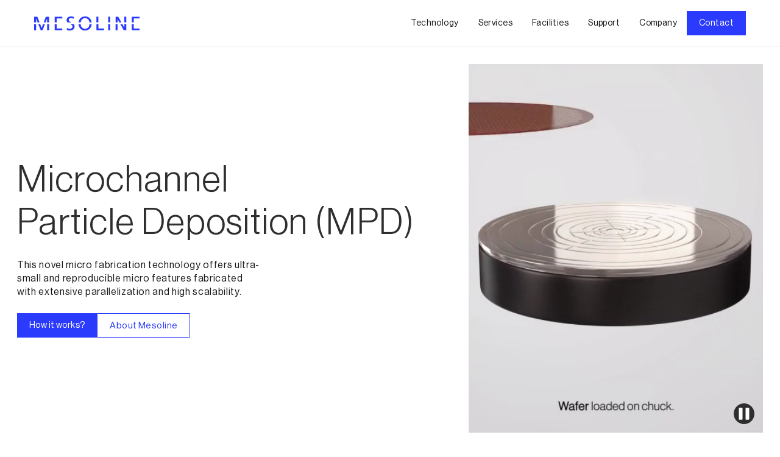

--- FILE ---
content_type: text/html
request_url: https://www.mesoline.com/
body_size: 11086
content:
<!DOCTYPE html><!-- Last Published: Wed Apr 03 2024 14:30:08 GMT+0000 (Coordinated Universal Time) --><html data-wf-domain="www.mesoline.com" data-wf-page="653f9da789f872ddeaff01df" data-wf-site="653f9da789f872ddeaff01b3"><head><meta charset="utf-8"/><title>Mesoline</title><meta content="Mesoline has developed Microchannel Particle Deposition (MPD), a cost-effective and scalable platform technology for nanomaterial deposition. MPD enables next generation semiconductor devices such as sensors and other ultra-miniaturized products." name="description"/><meta content="Mesoline" property="og:title"/><meta content="Mesoline has developed Microchannel Particle Deposition (MPD), a cost-effective and scalable platform technology for nanomaterial deposition. MPD enables next generation semiconductor devices such as sensors and other ultra-miniaturized products." property="og:description"/><meta content="Mesoline" property="twitter:title"/><meta content="Mesoline has developed Microchannel Particle Deposition (MPD), a cost-effective and scalable platform technology for nanomaterial deposition. MPD enables next generation semiconductor devices such as sensors and other ultra-miniaturized products." property="twitter:description"/><meta property="og:type" content="website"/><meta content="summary_large_image" name="twitter:card"/><meta content="width=device-width, initial-scale=1" name="viewport"/><link href="https://assets-global.website-files.com/653f9da789f872ddeaff01b3/css/mesoline-draft-site.webflow.20549b4b0.css" rel="stylesheet" type="text/css"/><link href="https://fonts.googleapis.com" rel="preconnect"/><link href="https://fonts.gstatic.com" rel="preconnect" crossorigin="anonymous"/><script src="https://ajax.googleapis.com/ajax/libs/webfont/1.6.26/webfont.js" type="text/javascript"></script><script type="text/javascript">WebFont.load({  google: {    families: ["Lato:100,100italic,300,300italic,400,400italic,700,700italic,900,900italic","Archivo:100,200,300,regular,500,600,700,800,900","Inter:200,300,regular,500,600,700,800"]  }});</script><script src="https://use.typekit.net/amw5ikl.js" type="text/javascript"></script><script type="text/javascript">try{Typekit.load();}catch(e){}</script><script type="text/javascript">!function(o,c){var n=c.documentElement,t=" w-mod-";n.className+=t+"js",("ontouchstart"in o||o.DocumentTouch&&c instanceof DocumentTouch)&&(n.className+=t+"touch")}(window,document);</script><link href="https://cdn.prod.website-files.com/653f9da789f872ddeaff01b3/6579b07ff29478f48d0882f5_favicon.png" rel="shortcut icon" type="image/x-icon"/><link href="https://cdn.prod.website-files.com/653f9da789f872ddeaff01b3/6569bc64fdaf590bfa2fed0e_Mesoline%20webclip.jpg" rel="apple-touch-icon"/><style>
* {
-webkit-font-smoothing: antialiased;
-moz-osx-font-smoothing: grayscale;
}
</style></head><body class="body"><div data-collapse="medium" data-animation="default" data-duration="400" data-easing="ease" data-easing2="ease" role="banner" class="navbar w-nav"><div class="container-navigation"><div class="navigation-left"><a href="/" aria-current="page" class="brand w-nav-brand w--current"><img src="https://cdn.prod.website-files.com/653f9da789f872ddeaff01b3/6541769ae59cbcda898b8204_Mesoline%20Logo.svg" loading="lazy" alt="Mesoline Logo" class="logo"/></a></div><div class="navigation-right"><nav role="navigation" class="nav-menu w-nav-menu"><a href="/technology" class="nav-link w-nav-link">Technology</a><a href="/services" class="nav-link w-nav-link">Services</a><a href="/facilities" class="nav-link w-nav-link">Facilities</a><a href="/support" class="nav-link w-nav-link">Support</a><a href="/company" class="nav-link w-nav-link">Company</a><div class="navbar-mobile-button-wrapper"><a href="/contact-mesoline" class="button-primary w-button">Contact</a></div></nav><div class="menu-button w-nav-button"><div class="icon-2 w-icon-nav-menu"></div></div></div></div></div><section class="section_hero"><div class="padding-global"><div class="container-large-2"><div class="padding-section-large"><div class="w-layout-grid layout1_component"><div class="layout1_content"><div class="margin-bottom-24"><h2 class="h1-heading">Microchannel <br/>Particle Deposition (MPD)</h2></div><div class="margin-bottom-24"><p class="paragraph-regular text-gray-600">This novel micro fabrication technology offers ultra-small and reproducible micro features fabricated with extensive parallelization and high scalability.</p></div><div><div class="button-group"><a href="/technology" class="button-primary w-button">How it works?</a><a href="/company" class="button-secondary w-button">About Mesoline</a></div></div></div><div id="w-node-_9654c208-0da0-63af-4b18-ae83f1456e04-eaff01df" class="background-video"><div data-poster-url="https://cdn.prod.website-files.com/653f9da789f872ddeaff01b3/6569303a8b5b4066ad15707b_Mesoline_animation (1)-poster-00001.jpg" data-video-urls="https://cdn.prod.website-files.com/653f9da789f872ddeaff01b3/6569303a8b5b4066ad15707b_Mesoline_animation (1)-transcode.mp4,https://cdn.prod.website-files.com/653f9da789f872ddeaff01b3/6569303a8b5b4066ad15707b_Mesoline_animation (1)-transcode.webm" data-autoplay="true" data-loop="true" data-wf-ignore="true" class="background-video w-background-video w-background-video-atom"><video id="190050be-6df8-67d1-574f-508c577259bf-video" autoplay="" loop="" style="background-image:url(&quot;https://cdn.prod.website-files.com/653f9da789f872ddeaff01b3/6569303a8b5b4066ad15707b_Mesoline_animation (1)-poster-00001.jpg&quot;)" muted="" playsinline="" data-wf-ignore="true" data-object-fit="cover"><source src="https://cdn.prod.website-files.com/653f9da789f872ddeaff01b3/6569303a8b5b4066ad15707b_Mesoline_animation (1)-transcode.mp4" data-wf-ignore="true"/><source src="https://cdn.prod.website-files.com/653f9da789f872ddeaff01b3/6569303a8b5b4066ad15707b_Mesoline_animation (1)-transcode.webm" data-wf-ignore="true"/></video><noscript><style>
  [data-wf-bgvideo-fallback-img] {
    display: none;
  }
  @media (prefers-reduced-motion: reduce) {
    [data-wf-bgvideo-fallback-img] {
      position: absolute;
      z-index: -100;
      display: inline-block;
      height: 100%;
      width: 100%;
      object-fit: cover;
    }
  }</style><img data-wf-bgvideo-fallback-img="true" src="https://cdn.prod.website-files.com/653f9da789f872ddeaff01b3/6569303a8b5b4066ad15707b_Mesoline_animation (1)-poster-00001.jpg" alt=""/></noscript><div aria-live="polite"><button type="button" data-w-bg-video-control="true" aria-controls="190050be-6df8-67d1-574f-508c577259bf-video" class="w-backgroundvideo-backgroundvideoplaypausebutton w-background-video--control"><span><img src="https://cdn.prod.website-files.com/6022af993a6b2191db3ed10c/628299f8aa233b83918e24fd_Pause.svg" loading="lazy" width="34" alt="Pause video" class="image-4"/></span><span hidden=""><img loading="lazy" width="34" alt="Play video" src="https://cdn.prod.website-files.com/6022af993a6b2191db3ed10c/628298b20ae0236682d4b87f_Play-24.svg" class="image-5"/></span></button></div></div></div></div></div></div></div></section><div class="section-regular"><div class="padding-global"><div class="container-large-2"><div data-w-id="88bcec95-e479-f5e5-8c28-994cdfeffee3" class="cards-scroller"><div class="sticky-viewbox no-margin"><div class="scroll-heading-sticky"><div data-w-id="88bcec95-e479-f5e5-8c28-994cdfeffee6" style="-webkit-transform:translate3d(0, 44px, 0) scale3d(1, 1, 1) rotateX(0) rotateY(0) rotateZ(0) skew(0, 0);-moz-transform:translate3d(0, 44px, 0) scale3d(1, 1, 1) rotateX(0) rotateY(0) rotateZ(0) skew(0, 0);-ms-transform:translate3d(0, 44px, 0) scale3d(1, 1, 1) rotateX(0) rotateY(0) rotateZ(0) skew(0, 0);transform:translate3d(0, 44px, 0) scale3d(1, 1, 1) rotateX(0) rotateY(0) rotateZ(0) skew(0, 0);opacity:0" class="horizontal-title-wrapper-01 _60gap"><div class="title-wrap-left"><div class="div-block-7 spacing"><div class="margin-bottom-24"><h3 class="h2-heading">The strength of MPD</h3></div></div></div><p class="paragraph-regular text-gray-600">MPD is a thick-film micro fabrication process that uses a polymeric stamp to transfer ink onto a substrate.</p></div></div><div class="cards-wrapper"><div class="card-half right"><div class="card-slide"><div class="slide-content"><img src="https://cdn.prod.website-files.com/653f9da789f872ddeaff01b3/65440f16a72e04574384f085_Reproducibility.jpg" loading="lazy" sizes="(max-width: 479px) 0px, (max-width: 991px) 100vw, (max-width: 1919px) 43vw, 720px" srcset="https://assets-global.website-files.com/653f9da789f872ddeaff01b3/65440f16a72e04574384f085_Reproducibility-p-500.jpg 500w, https://assets-global.website-files.com/653f9da789f872ddeaff01b3/65440f16a72e04574384f085_Reproducibility-p-800.jpg 800w, https://assets-global.website-files.com/653f9da789f872ddeaff01b3/65440f16a72e04574384f085_Reproducibility-p-1080.jpg 1080w, https://assets-global.website-files.com/653f9da789f872ddeaff01b3/65440f16a72e04574384f085_Reproducibility.jpg 1378w" alt="Reproducibility" class="full-image"/></div></div><div class="card-slide"><div class="slide-content"><img src="https://cdn.prod.website-files.com/653f9da789f872ddeaff01b3/65440f8eb1a0fca914b9b9c2_Accuracy.jpg" loading="lazy" sizes="(max-width: 479px) 0px, (max-width: 991px) 100vw, (max-width: 1919px) 43vw, 720px" srcset="https://assets-global.website-files.com/653f9da789f872ddeaff01b3/65440f8eb1a0fca914b9b9c2_Accuracy-p-500.jpg 500w, https://assets-global.website-files.com/653f9da789f872ddeaff01b3/65440f8eb1a0fca914b9b9c2_Accuracy-p-800.jpg 800w, https://assets-global.website-files.com/653f9da789f872ddeaff01b3/65440f8eb1a0fca914b9b9c2_Accuracy-p-1080.jpg 1080w, https://assets-global.website-files.com/653f9da789f872ddeaff01b3/65440f8eb1a0fca914b9b9c2_Accuracy-p-1600.jpg 1600w, https://assets-global.website-files.com/653f9da789f872ddeaff01b3/65440f8eb1a0fca914b9b9c2_Accuracy.jpg 1700w" alt="Accuracy
" class="full-image"/></div></div><div class="card-slide"><div class="slide-content"><img src="https://cdn.prod.website-files.com/653f9da789f872ddeaff01b3/6543992a180e17c97af0d48e_scalability.jpg" loading="lazy" sizes="(max-width: 479px) 0px, (max-width: 991px) 100vw, (max-width: 1919px) 43vw, 720px" srcset="https://assets-global.website-files.com/653f9da789f872ddeaff01b3/6543992a180e17c97af0d48e_scalability-p-500.jpg 500w, https://assets-global.website-files.com/653f9da789f872ddeaff01b3/6543992a180e17c97af0d48e_scalability-p-800.jpg 800w, https://assets-global.website-files.com/653f9da789f872ddeaff01b3/6543992a180e17c97af0d48e_scalability-p-1080.jpg 1080w, https://assets-global.website-files.com/653f9da789f872ddeaff01b3/6543992a180e17c97af0d48e_scalability-p-1600.jpg 1600w, https://assets-global.website-files.com/653f9da789f872ddeaff01b3/6543992a180e17c97af0d48e_scalability-p-2000.jpg 2000w, https://assets-global.website-files.com/653f9da789f872ddeaff01b3/6543992a180e17c97af0d48e_scalability-p-2600.jpg 2600w, https://assets-global.website-files.com/653f9da789f872ddeaff01b3/6543992a180e17c97af0d48e_scalability-p-3200.jpg 3200w, https://assets-global.website-files.com/653f9da789f872ddeaff01b3/6543992a180e17c97af0d48e_scalability.jpg 3872w" alt="Scalability - Holding the stamp
" class="full-image"/></div></div></div><div class="card-half left grey"><div class="card-slide color-2"><div class="card-image-mobile"><div class="slide-content"><img src="https://cdn.prod.website-files.com/653f9da789f872ddeaff01b3/6569169df8d65df828fc7023_scalability.jpg" loading="lazy" sizes="(max-width: 479px) 100vw, (max-width: 991px) 95vw, 100vw" srcset="https://assets-global.website-files.com/653f9da789f872ddeaff01b3/6569169df8d65df828fc7023_scalability-p-500.jpg 500w, https://assets-global.website-files.com/653f9da789f872ddeaff01b3/6569169df8d65df828fc7023_scalability-p-800.jpg 800w, https://assets-global.website-files.com/653f9da789f872ddeaff01b3/6569169df8d65df828fc7023_scalability-p-1080.jpg 1080w, https://assets-global.website-files.com/653f9da789f872ddeaff01b3/6569169df8d65df828fc7023_scalability-p-1600.jpg 1600w, https://assets-global.website-files.com/653f9da789f872ddeaff01b3/6569169df8d65df828fc7023_scalability-p-2000.jpg 2000w, https://assets-global.website-files.com/653f9da789f872ddeaff01b3/6569169df8d65df828fc7023_scalability-p-2600.jpg 2600w, https://assets-global.website-files.com/653f9da789f872ddeaff01b3/6569169df8d65df828fc7023_scalability.jpg 3872w" alt="" class="full-image"/></div></div><div class="slide-content"><div class="div-block-9"><div class="h3-heading">Scalability</div><p class="paragraph-regular">The  stamp allows to deposit nano and micro-materials at wafer-scale (4&quot; - 8&quot;) with extensive parallelization.</p></div></div></div><div class="card-slide color-1"><div class="card-image-mobile"><div class="slide-content"><img src="https://cdn.prod.website-files.com/653f9da789f872ddeaff01b3/65440f8eb1a0fca914b9b9c2_Accuracy.jpg" loading="lazy" sizes="(max-width: 479px) 100vw, (max-width: 991px) 95vw, 100vw" srcset="https://assets-global.website-files.com/653f9da789f872ddeaff01b3/65440f8eb1a0fca914b9b9c2_Accuracy-p-500.jpg 500w, https://assets-global.website-files.com/653f9da789f872ddeaff01b3/65440f8eb1a0fca914b9b9c2_Accuracy-p-800.jpg 800w, https://assets-global.website-files.com/653f9da789f872ddeaff01b3/65440f8eb1a0fca914b9b9c2_Accuracy-p-1080.jpg 1080w, https://assets-global.website-files.com/653f9da789f872ddeaff01b3/65440f8eb1a0fca914b9b9c2_Accuracy-p-1600.jpg 1600w, https://assets-global.website-files.com/653f9da789f872ddeaff01b3/65440f8eb1a0fca914b9b9c2_Accuracy.jpg 1700w" alt="Accuracy
" class="full-image"/></div></div><div class="slide-content"><div class="div-block-9"><div class="h3-heading">Accuracy</div><p class="paragraph-regular">The stamp contains microchannels which are filled with micro and nano- materials. This results in accurate deposition of full 3D-controlled microstructures.</p></div></div></div><div class="card-slide color-2"><div class="card-image-mobile"><div class="slide-content"><img src="https://cdn.prod.website-files.com/653f9da789f872ddeaff01b3/65440f16a72e04574384f085_Reproducibility.jpg" loading="lazy" sizes="(max-width: 479px) 100vw, (max-width: 991px) 95vw, 100vw" srcset="https://assets-global.website-files.com/653f9da789f872ddeaff01b3/65440f16a72e04574384f085_Reproducibility-p-500.jpg 500w, https://assets-global.website-files.com/653f9da789f872ddeaff01b3/65440f16a72e04574384f085_Reproducibility-p-800.jpg 800w, https://assets-global.website-files.com/653f9da789f872ddeaff01b3/65440f16a72e04574384f085_Reproducibility-p-1080.jpg 1080w, https://assets-global.website-files.com/653f9da789f872ddeaff01b3/65440f16a72e04574384f085_Reproducibility.jpg 1378w" alt="Reproducibility" class="full-image"/></div></div><div class="slide-content"><div class="div-block-9"><div class="h3-heading">Reproducibility</div><p class="paragraph-regular">By accurately fabricating the stamp, a highly reproducible deposition process is achieved.</p></div></div></div></div></div></div></div></div></div></div><div class="section-regular mpd"><div class="padding-global"><div class="container-large-2"><div data-w-id="4b837595-4c7f-e1a5-cd38-45c2ac7056fa" style="-webkit-transform:translate3d(0, 44px, 0) scale3d(1, 1, 1) rotateX(0) rotateY(0) rotateZ(0) skew(0, 0);-moz-transform:translate3d(0, 44px, 0) scale3d(1, 1, 1) rotateX(0) rotateY(0) rotateZ(0) skew(0, 0);-ms-transform:translate3d(0, 44px, 0) scale3d(1, 1, 1) rotateX(0) rotateY(0) rotateZ(0) skew(0, 0);transform:translate3d(0, 44px, 0) scale3d(1, 1, 1) rotateX(0) rotateY(0) rotateZ(0) skew(0, 0);opacity:0" class="mission-wrapper"><div class="title-wrap-left"><div class="margin-bottom-24"><h3 class="h2-heading">The strength of MPD</h3></div><p class="paragraph-regular text-gray-600">MPD is a thick-film micro fabrication process that uses a polymeric stamp to transfer ink onto a substrate.</p></div></div><div class="padding-section-large"></div><div class="feature-grid"><div id="w-node-d4aae21e-d75d-574d-b0cd-82d52b4f8618-eaff01df" data-w-id="d4aae21e-d75d-574d-b0cd-82d52b4f8618" style="-webkit-transform:translate3d(0, 44px, 0) scale3d(1, 1, 1) rotateX(0) rotateY(0) rotateZ(0) skew(0, 0);-moz-transform:translate3d(0, 44px, 0) scale3d(1, 1, 1) rotateX(0) rotateY(0) rotateZ(0) skew(0, 0);-ms-transform:translate3d(0, 44px, 0) scale3d(1, 1, 1) rotateX(0) rotateY(0) rotateZ(0) skew(0, 0);transform:translate3d(0, 44px, 0) scale3d(1, 1, 1) rotateX(0) rotateY(0) rotateZ(0) skew(0, 0);opacity:0"><div id="w-node-d4aae21e-d75d-574d-b0cd-82d52b4f8619-eaff01df" class="feature-image-wrap"><img src="https://cdn.prod.website-files.com/653f9da789f872ddeaff01b3/6543992a180e17c97af0d48e_scalability.jpg" loading="lazy" sizes="(max-width: 479px) 0px, 100vw" srcset="https://assets-global.website-files.com/653f9da789f872ddeaff01b3/6543992a180e17c97af0d48e_scalability-p-500.jpg 500w, https://assets-global.website-files.com/653f9da789f872ddeaff01b3/6543992a180e17c97af0d48e_scalability-p-800.jpg 800w, https://assets-global.website-files.com/653f9da789f872ddeaff01b3/6543992a180e17c97af0d48e_scalability-p-1080.jpg 1080w, https://assets-global.website-files.com/653f9da789f872ddeaff01b3/6543992a180e17c97af0d48e_scalability-p-1600.jpg 1600w, https://assets-global.website-files.com/653f9da789f872ddeaff01b3/6543992a180e17c97af0d48e_scalability-p-2000.jpg 2000w, https://assets-global.website-files.com/653f9da789f872ddeaff01b3/6543992a180e17c97af0d48e_scalability-p-2600.jpg 2600w, https://assets-global.website-files.com/653f9da789f872ddeaff01b3/6543992a180e17c97af0d48e_scalability-p-3200.jpg 3200w, https://assets-global.website-files.com/653f9da789f872ddeaff01b3/6543992a180e17c97af0d48e_scalability.jpg 3872w" alt="Scalability - Holding the stamp
" class="image-strength"/></div></div><div data-w-id="d4aae21e-d75d-574d-b0cd-82d52b4f8624" style="-webkit-transform:translate3d(0, 44px, 0) scale3d(1, 1, 1) rotateX(0) rotateY(0) rotateZ(0) skew(0, 0);-moz-transform:translate3d(0, 44px, 0) scale3d(1, 1, 1) rotateX(0) rotateY(0) rotateZ(0) skew(0, 0);-ms-transform:translate3d(0, 44px, 0) scale3d(1, 1, 1) rotateX(0) rotateY(0) rotateZ(0) skew(0, 0);transform:translate3d(0, 44px, 0) scale3d(1, 1, 1) rotateX(0) rotateY(0) rotateZ(0) skew(0, 0);opacity:0"><div class="w-layout-grid feature-list"><div class="feature-content-block"><div><div class="margin-bottom-16"><div class="h3-heading">Scalability</div></div><p class="paragraph-regular">The  stamp allows to deposit nano and micro-materials at wafer-scale (4&quot; - 8&quot;) with extensive parallelization.</p></div></div><div id="w-node-_8faeb0af-3fe4-3876-90f5-3b29a6723c5c-eaff01df" class="feature-content-block disabled"><div><div class="margin-bottom-16"><div class="h3-heading disabled">Accuracy</div></div><p class="paragraph-regular disabled">The stamp contains microchannels which are filled with micro and nano- materials. This results in accurate deposition of full 3D-controlled microstructures.</p></div></div><div id="w-node-_54e40c38-7fe8-9252-013e-6174343f8c10-eaff01df" class="feature-content-block disabled"><div><div class="margin-bottom-16"><div class="h3-heading disabled">Reproducibility</div></div><p class="paragraph-regular disabled">By accurately fabricating the stamp, a highly reproducible deposition process is achieved.</p></div></div></div></div></div></div></div></div><div class="section-regular"><div class="padding-global"><div class="container-large-2"><div class="margin-bottom-36"><div data-w-id="f8d10463-a83d-53aa-8eb6-5bad5935a94b" style="-webkit-transform:translate3d(0, 44px, 0) scale3d(1, 1, 1) rotateX(0) rotateY(0) rotateZ(0) skew(0, 0);-moz-transform:translate3d(0, 44px, 0) scale3d(1, 1, 1) rotateX(0) rotateY(0) rotateZ(0) skew(0, 0);-ms-transform:translate3d(0, 44px, 0) scale3d(1, 1, 1) rotateX(0) rotateY(0) rotateZ(0) skew(0, 0);transform:translate3d(0, 44px, 0) scale3d(1, 1, 1) rotateX(0) rotateY(0) rotateZ(0) skew(0, 0);opacity:0" class="horizontal-title-wrapper-01"><div class="title-wrap-left"><div class="div-block-7"><div class="margin-bottom-24"><h3 class="h2-heading">Our technology</h3></div></div></div><div class="title-wrap-right less-gap"><p class="paragraph-regular text-gray-600 less-margin">MPD requires three components: a substrate, a stamp and an ink. Through six process steps an in-house developed tool cycles through the MPD process, shown below:</p><a href="/technology" class="button-secondary w-button">See our printing materials</a></div></div></div><div class="tabs-wrapper"><div data-current="Tab 1" data-easing="ease-in-out" data-duration-in="300" data-duration-out="300" class="tabs w-tabs"><div class="tabs-menu-underline-wrapper-vertical w-tab-menu"><a data-w-tab="Tab 1" data-w-id="11fec6eb-02fb-df03-b0bd-adddc2604528" class="tabs-nav-item-underline _01 w-inline-block w-tab-link w--current"><div class="tabs-nav-text">Step 1</div><div class="tabs-nav-unterline"></div></a><a data-w-tab="Tab 2" data-w-id="11fec6eb-02fb-df03-b0bd-adddc260452c" class="tabs-nav-item-underline _02 w-inline-block w-tab-link"><div class="tabs-nav-text">Step 2</div></a><a data-w-tab="Tab 3" data-w-id="11fec6eb-02fb-df03-b0bd-adddc260452f" class="tabs-nav-item-underline _03 w-inline-block w-tab-link"><div class="tabs-nav-text">Step 3</div></a><a data-w-tab="Tab 4" data-w-id="11fec6eb-02fb-df03-b0bd-adddc2604532" class="tabs-nav-item-underline _04 w-inline-block w-tab-link"><div class="tabs-nav-text">Step 4</div></a><a data-w-tab="Tab 5" data-w-id="11fec6eb-02fb-df03-b0bd-adddc2604535" class="tabs-nav-item-underline _05 w-inline-block w-tab-link"><div class="tabs-nav-text">Step 5</div></a><a data-w-tab="Tab 6" data-w-id="11fec6eb-02fb-df03-b0bd-adddc2604538" class="tabs-nav-item-underline _06 w-inline-block w-tab-link"><div class="tabs-nav-text">Step 6</div></a></div><div class="tabs-content-wrapper-home w-tab-content"><div data-w-tab="Tab 1" class="tab-content-item w-tab-pane w--tab-active"><div class="tab-content"><div class="tab-content-wrapper"><div class="margin-bottom-16"><div class="h5-heading">Loading substrate</div></div><p class="paragraph-regular text-color-type-secondary no-max">The substrate is loaded by an automated wafer handling system onto a wafer chuck in the tool.</p></div><img sizes="(max-width: 479px) 100vw, (max-width: 991px) 95vw, (max-width: 1919px) 86vw, 1440px" srcset="https://assets-global.website-files.com/653f9da789f872ddeaff01b3/655f57485da173359779ec57_Process%20%201%20(1)-p-500.jpg 500w, https://assets-global.website-files.com/653f9da789f872ddeaff01b3/655f57485da173359779ec57_Process%20%201%20(1)-p-800.jpg 800w, https://assets-global.website-files.com/653f9da789f872ddeaff01b3/655f57485da173359779ec57_Process%20%201%20(1)-p-1080.jpg 1080w, https://assets-global.website-files.com/653f9da789f872ddeaff01b3/655f57485da173359779ec57_Process%20%201%20(1)-p-1600.jpg 1600w, https://assets-global.website-files.com/653f9da789f872ddeaff01b3/655f57485da173359779ec57_Process%20%201%20(1)-p-2000.jpg 2000w, https://assets-global.website-files.com/653f9da789f872ddeaff01b3/655f57485da173359779ec57_Process%20%201%20(1).jpg 2048w" alt="Technology step 1 : Loading substrate
" src="https://cdn.prod.website-files.com/653f9da789f872ddeaff01b3/655f57485da173359779ec57_Process%20%201%20(1).jpg" class="tab-content-image"/></div></div><div data-w-tab="Tab 2" class="tab-content-item w-tab-pane"><div class="tab-content"><div class="tab-content-wrapper"><div class="margin-bottom-16"><div class="h5-heading">Alignment and placement of stamp</div></div><p class="paragraph-regular text-color-type-secondary no-max">The stamp is aligned and accurately placed by the tool on the substrate. The stamp and substrate are in direct contact and seal through adhesive forces.</p></div><img sizes="(max-width: 479px) 100vw, (max-width: 991px) 95vw, (max-width: 1919px) 86vw, 1440px" srcset="https://assets-global.website-files.com/653f9da789f872ddeaff01b3/655f57e59aa0a2c84ac9ef66_process%202-p-500.jpg 500w, https://assets-global.website-files.com/653f9da789f872ddeaff01b3/655f57e59aa0a2c84ac9ef66_process%202-p-800.jpg 800w, https://assets-global.website-files.com/653f9da789f872ddeaff01b3/655f57e59aa0a2c84ac9ef66_process%202-p-1080.jpg 1080w, https://assets-global.website-files.com/653f9da789f872ddeaff01b3/655f57e59aa0a2c84ac9ef66_process%202-p-1600.jpg 1600w, https://assets-global.website-files.com/653f9da789f872ddeaff01b3/655f57e59aa0a2c84ac9ef66_process%202-p-2000.jpg 2000w, https://assets-global.website-files.com/653f9da789f872ddeaff01b3/655f57e59aa0a2c84ac9ef66_process%202.jpg 2048w" alt="Technology step 2 : Alignment and placement of stamp
" src="https://cdn.prod.website-files.com/653f9da789f872ddeaff01b3/655f57e59aa0a2c84ac9ef66_process%202.jpg" class="tab-content-image"/></div></div><div data-w-tab="Tab 3" class="tab-content-item w-tab-pane"><div class="tab-content"><div class="tab-content-wrapper"><div class="margin-bottom-16"><div class="h5-heading"><strong>Injection printing material</strong></div></div><p class="paragraph-regular text-color-type-secondary no-max">The ink (printing material) is injected from the top into the stamp and flows through a network of channels into the microchannels that are contained in the stamp and get filled.</p></div><img sizes="(max-width: 479px) 100vw, (max-width: 991px) 95vw, (max-width: 1919px) 86vw, 1440px" srcset="https://assets-global.website-files.com/653f9da789f872ddeaff01b3/655fc30be78a5558b1311545_process%204-1-p-500.jpg 500w, https://assets-global.website-files.com/653f9da789f872ddeaff01b3/655fc30be78a5558b1311545_process%204-1-p-800.jpg 800w, https://assets-global.website-files.com/653f9da789f872ddeaff01b3/655fc30be78a5558b1311545_process%204-1-p-1080.jpg 1080w, https://assets-global.website-files.com/653f9da789f872ddeaff01b3/655fc30be78a5558b1311545_process%204-1-p-1600.jpg 1600w, https://assets-global.website-files.com/653f9da789f872ddeaff01b3/655fc30be78a5558b1311545_process%204-1-p-2000.jpg 2000w, https://assets-global.website-files.com/653f9da789f872ddeaff01b3/655fc30be78a5558b1311545_process%204-1.jpg 2048w" alt="" src="https://cdn.prod.website-files.com/653f9da789f872ddeaff01b3/655fc30be78a5558b1311545_process%204-1.jpg" class="tab-content-image"/></div></div><div data-w-tab="Tab 4" class="tab-content-item w-tab-pane"><div class="tab-content"><div class="tab-content-wrapper"><div class="margin-bottom-16"><div class="h5-heading"><strong>Curing process</strong></div></div><p class="paragraph-regular text-color-type-secondary no-max">Once the microchannels are completely filled, the ink is cured by removing the solvent while the stamp is still in contact with the substrate. Thereby, the printed structures become solidified.</p></div><img sizes="(max-width: 479px) 100vw, (max-width: 991px) 95vw, (max-width: 1919px) 86vw, 1440px" srcset="https://assets-global.website-files.com/653f9da789f872ddeaff01b3/65693218051ab3cc42673736_Mesoline%20tech%20process%204-p-500.png 500w, https://assets-global.website-files.com/653f9da789f872ddeaff01b3/65693218051ab3cc42673736_Mesoline%20tech%20process%204.png 685w" alt="" src="https://cdn.prod.website-files.com/653f9da789f872ddeaff01b3/65693218051ab3cc42673736_Mesoline%20tech%20process%204.png" class="tab-content-image"/></div></div><div data-w-tab="Tab 5" class="tab-content-item w-tab-pane"><div class="tab-content"><div class="tab-content-wrapper"><div class="margin-bottom-16"><div class="h5-heading"><strong>Stamp peeling off</strong></div></div><p class="paragraph-regular text-color-type-secondary no-max">Once the ink is cured, the stamp is gently peeled-off by the tool to make sure the printed features remain freestanding on the substrate.</p></div><img sizes="(max-width: 479px) 100vw, (max-width: 991px) 95vw, (max-width: 1919px) 86vw, 1440px" srcset="https://assets-global.website-files.com/653f9da789f872ddeaff01b3/655fc3314b2a9564aea2d385_process%206-p-500.jpg 500w, https://assets-global.website-files.com/653f9da789f872ddeaff01b3/655fc3314b2a9564aea2d385_process%206-p-800.jpg 800w, https://assets-global.website-files.com/653f9da789f872ddeaff01b3/655fc3314b2a9564aea2d385_process%206-p-1080.jpg 1080w, https://assets-global.website-files.com/653f9da789f872ddeaff01b3/655fc3314b2a9564aea2d385_process%206-p-1600.jpg 1600w, https://assets-global.website-files.com/653f9da789f872ddeaff01b3/655fc3314b2a9564aea2d385_process%206-p-2000.jpg 2000w, https://assets-global.website-files.com/653f9da789f872ddeaff01b3/655fc3314b2a9564aea2d385_process%206.jpg 2048w" alt="" src="https://cdn.prod.website-files.com/653f9da789f872ddeaff01b3/655fc3314b2a9564aea2d385_process%206.jpg" class="tab-content-image"/></div></div><div data-w-tab="Tab 6" class="tab-content-item w-tab-pane"><div class="tab-content"><div class="tab-content-wrapper"><div class="margin-bottom-16"><div class="h5-heading"><strong>Sintering</strong></div></div><p class="paragraph-regular text-color-type-secondary no-max">Once the stamp is removed, the substrate is sintered at elevated temperature, to remove any binders/polymers and to give the printed material its desired properties (e.g. conductivity, porosity).<br/></p></div><img sizes="(max-width: 479px) 100vw, (max-width: 991px) 95vw, (max-width: 1919px) 85vw, 1147.984375px" srcset="https://assets-global.website-files.com/653f9da789f872ddeaff01b3/656935d98d994c8015f2025e_Mesoline%20tech%20process%206-p-500.png 500w, https://assets-global.website-files.com/653f9da789f872ddeaff01b3/656935d98d994c8015f2025e_Mesoline%20tech%20process%206-p-800.png 800w, https://assets-global.website-files.com/653f9da789f872ddeaff01b3/656935d98d994c8015f2025e_Mesoline%20tech%20process%206.png 1055w" alt="" src="https://cdn.prod.website-files.com/653f9da789f872ddeaff01b3/656935d98d994c8015f2025e_Mesoline%20tech%20process%206.png" class="tab-content-image"/></div></div></div></div><div class="tab-prev"><div class="icon-embed-small-3 w-embed"><svg xmlns="http://www.w3.org/2000/svg" xmlns:xlink="http://www.w3.org/1999/xlink" aria-hidden="true" role="img" class="iconify iconify--ic" width="100%" height="100%" preserveAspectRatio="xMidYMid meet" viewBox="0 0 24 24"><path fill="currentColor" d="M17.77 3.77L16 2L6 12l10 10l1.77-1.77L9.54 12z"></path></svg></div></div><div class="tab-next"><div class="icon-embed-small-4 w-embed"><svg xmlns="http://www.w3.org/2000/svg" xmlns:xlink="http://www.w3.org/1999/xlink" aria-hidden="true" role="img" class="iconify iconify--ic" width="100%" height="100%" preserveAspectRatio="xMidYMid meet" viewBox="0 0 24 24"><path fill="currentColor" d="M6.23 20.23L8 22l10-10L8 2L6.23 3.77L14.46 12z"></path></svg></div></div></div></div></div></div><div class="section-regular dark-600"><div class="padding-global"><div class="container-large-2"><div data-w-id="5324e3a0-7368-c4e9-6c3c-438e61ff3122" class="mission-wrapper"><div class="title-wrap-left"><div class="margin-bottom-48"><h3 class="h2-heading light-50">Frequently asked questions</h3></div></div></div><div class="q-a-section"><div class="faq-container"><div data-w-id="0314d801-392d-31f1-af4e-5260fa92cf0a" class="faq-wrap"><div data-w-id="0314d801-392d-31f1-af4e-5260fa92cf14" class="faq-block"><div class="faq-header"><div class="h6-heading text-white">Can you print on rough surfaces?</div><div class="filters-drop-down-wrap"><img src="https://cdn.prod.website-files.com/653f9da789f872ddeaff01b3/653f9da789f872ddeaff0244_chevron-up.svg" loading="lazy" alt="" class="plus-icon"/></div></div><div class="faq-content"><div class="margin-top _24"></div><div class="margin-top _12"></div><p class="paragraph-small">The stamp needs to adhere to the substrate for proper printing conditions. It is possible to print on rough surfaces as long as the roughness (Ra) is below 2 microns.</p></div></div><div data-w-id="bb9c0802-a81c-2537-9dcd-70d32555c915" class="faq-block"><div class="faq-header"><div class="h6-heading text-white">What material is the stamp made of?</div><div class="filters-drop-down-wrap"><img src="https://cdn.prod.website-files.com/653f9da789f872ddeaff01b3/653f9da789f872ddeaff0244_chevron-up.svg" loading="lazy" alt="" class="plus-icon"/></div></div><div class="faq-content"><div class="margin-top _24"></div><div class="margin-top _12"></div><p class="paragraph-small">The stamp is in-house fabricated by Mesoline and made from a polymer. Thereby it is flexible and can adhere to the substrate to properly seal which is required for the MPD process.</p></div></div><div data-w-id="882af828-e4ae-6357-a2c8-da3c558b0d32" class="faq-block"><div class="faq-header"><div class="h6-heading text-white">How many times can you print with one stamp?</div><div class="filters-drop-down-wrap"><img src="https://cdn.prod.website-files.com/653f9da789f872ddeaff01b3/653f9da789f872ddeaff0244_chevron-up.svg" loading="lazy" alt="" class="plus-icon"/></div></div><div class="faq-content"><div class="margin-top _24"></div><div class="margin-top _12"></div><p class="paragraph-small">The stamps are single-use, but recyclable.</p></div></div><div data-w-id="221c08f5-d10e-0608-f83f-e6cd523b9fb0" class="faq-block"><div class="faq-header"><div class="h6-heading text-white">Can you print with multiple materials?</div><div class="filters-drop-down-wrap"><img src="https://cdn.prod.website-files.com/653f9da789f872ddeaff01b3/653f9da789f872ddeaff0244_chevron-up.svg" loading="lazy" alt="" class="plus-icon"/></div></div><div class="faq-content"><div class="margin-top _24"></div><div class="margin-top _12"></div><p class="paragraph-small">Yes, we can print with up to four materials simultaneously. In other words, in one process step we put down stamp and can inject 4 different materials on the wafer/substrate.</p></div></div></div><div data-w-id="03bccc10-e9bf-209c-095b-6da443509015" class="faq-wrap"><div data-w-id="03bccc10-e9bf-209c-095b-6da443509016" class="faq-block"><div class="faq-header"><div class="h6-heading text-white">What are typical sintering conditions?</div><div class="filters-drop-down-wrap"><img src="https://cdn.prod.website-files.com/653f9da789f872ddeaff01b3/653f9da789f872ddeaff0244_chevron-up.svg" loading="lazy" alt="" class="plus-icon"/></div></div><div class="faq-content"><div class="margin-top _24"></div><div class="margin-top _12"></div><p class="paragraph-small">This depends on the requirements of the material and possible substrate constraints. Typically the wafers are sintered between 250 - 500°C.</p></div></div><div data-w-id="b0238e1d-334d-b6c4-aedc-24de8fa031b4" class="faq-block"><div class="faq-header"><div class="h6-heading text-white">How do you fabricate the stamp?</div><div class="filters-drop-down-wrap"><img src="https://cdn.prod.website-files.com/653f9da789f872ddeaff01b3/653f9da789f872ddeaff0244_chevron-up.svg" loading="lazy" alt="" class="plus-icon"/></div></div><div class="faq-content"><div class="margin-top _24"></div><div class="margin-top _12"></div><p class="paragraph-small">The stamp is uniquely designed and fabricated in-house depending on customer design. Mesoline has developed tooling and production lines to produce these stamps at scale.</p></div></div><div data-w-id="3818d495-78e7-f889-9456-942a4cac92e6" class="faq-block"><div class="faq-header"><div class="h6-heading text-white">What substrate sizes does MPD support?</div><div class="filters-drop-down-wrap"><img src="https://cdn.prod.website-files.com/653f9da789f872ddeaff01b3/653f9da789f872ddeaff0244_chevron-up.svg" loading="lazy" alt="" class="plus-icon"/></div></div><div class="faq-content"><div class="margin-top _24"></div><div class="margin-top _12"></div><p class="paragraph-small">We can handle substrates from 100 (4-inch) typically used in R&amp;D, up to 200 mm (8-inch) substrates.</p></div></div><div data-w-id="8fddd5e7-b1d0-a9e1-748a-917ff8c7ad71" class="faq-block"><div class="faq-header"><div class="h6-heading text-white">How can you achieve high-aspect ratio features?</div><div class="filters-drop-down-wrap"><img src="https://cdn.prod.website-files.com/653f9da789f872ddeaff01b3/653f9da789f872ddeaff0244_chevron-up.svg" loading="lazy" alt="" class="plus-icon"/></div></div><div class="faq-content"><div class="margin-top _24"></div><div class="margin-top _12"></div><p class="paragraph-small">The key in the fact that we cure the ink while that stamp is still in contact with the wafer. So we first build-up the high-aspect ratio volume with ink, subsequently we cure the ink and remove that stamp. The highest aspect-ratio we have achieved is 1:5.</p></div></div></div></div></div></div></div></div><div class="section-regular neutral-100"><div class="padding-global"><div class="container-large-2"><div class="title-wrap-left-right-button"><h3 class="h2-heading">Latest news</h3></div><div data-delay="4000" data-animation="slide" class="gallery21_slider w-slider" data-autoplay="false" data-easing="ease" data-hide-arrows="false" data-disable-swipe="false" data-autoplay-limit="0" data-nav-spacing="3" data-duration="500" data-infinite="false" id="gallery13_slider"><div class="gallery21_mask w-slider-mask"><div class="gallery21_slide w-slide"><div class="div-block-5"><div class="collection-list-wrapper-4 w-dyn-list"><div role="list" class="collection-list-3 w-dyn-items"><div role="listitem" class="collection-item-3 w-dyn-item"><img alt="" loading="lazy" src="https://cdn.prod.website-files.com/653f9da789f872ddeaff01e4/65822d7d9fe13fb733b8e0b1_20230921_Mems%26Imaging%20Sensors%20Summit.jpg" sizes="(max-width: 479px) 92vw, (max-width: 767px) 87vw, (max-width: 991px) 50vw, 40vw" srcset="https://cdn.prod.website-files.com/653f9da789f872ddeaff01e4/65822d7d9fe13fb733b8e0b1_20230921_Mems%26Imaging%20Sensors%20Summit-p-500.jpg 500w, https://cdn.prod.website-files.com/653f9da789f872ddeaff01e4/65822d7d9fe13fb733b8e0b1_20230921_Mems%26Imaging%20Sensors%20Summit-p-800.jpg 800w, https://cdn.prod.website-files.com/653f9da789f872ddeaff01e4/65822d7d9fe13fb733b8e0b1_20230921_Mems%26Imaging%20Sensors%20Summit.jpg 863w" class="image-latest-news"/><div id="w-node-_919e4222-294c-d63d-9e01-2007cced768a-cced767c" class="news-content"><div class="margin-bottom-08"><h6 class="subheading-small">21.9.2023</h6></div><div class="margin-bottom-36"><h5 id="w-node-_919e4222-294c-d63d-9e01-2007cced768d-cced767c" class="h4-heading _80">Mesoline got invited to give a talk at the MEMS &amp; Imaging Sensors summit in France</h5></div><div class="news-rich-text w-richtext"><p>Mesoline got invited to give a talk at the MEMS &amp; Imaging Sensors summit in Grenoble, France from September 19 – 21, 2023. The summit will bring together leaders and industry experts to discuss the latest MEMS and imaging technologies and how they can significantly impact future product developments and applications.</p><p></p></div></div></div></div></div></div></div><div class="gallery21_slide w-slide"><div class="div-block-5"><div class="collection-list-wrapper-4 w-dyn-list"><div role="list" class="collection-list-3 w-dyn-items"><div role="listitem" class="collection-item-3 w-dyn-item"><img alt="" loading="lazy" src="https://cdn.prod.website-files.com/653f9da789f872ddeaff01e4/654de97b6b3b83d910862dc4_20230523_MSTC.jpg" sizes="(max-width: 479px) 92vw, (max-width: 767px) 87vw, (max-width: 991px) 50vw, 40vw" srcset="https://cdn.prod.website-files.com/653f9da789f872ddeaff01e4/654de97b6b3b83d910862dc4_20230523_MSTC-p-500.jpg 500w, https://cdn.prod.website-files.com/653f9da789f872ddeaff01e4/654de97b6b3b83d910862dc4_20230523_MSTC.jpg 725w" class="image-latest-news"/><div id="w-node-_919e4222-294c-d63d-9e01-2007cced7699-cced767c" class="news-content"><div class="margin-bottom-08"><h6 class="subheading-small">23.5.2023</h6></div><div class="margin-bottom-36"><h5 id="w-node-_919e4222-294c-d63d-9e01-2007cced769c-cced767c" class="h4-heading">Thomas Russell, CEO Mesoline, presented at MSTC (MEMS and Sensors Technical Conference) 2022 in Berkely, US</h5></div><div class="news-rich-text w-richtext"><p>It’s been a year since Thomas Russell, CEO Mesoline, presented at MSTC (MEMS and Sensors Technical Conference) 2022 in Berkely, US. The talk was recorded by Semi and can be viewed on youtube:<a href="https://www.youtube.com/watch?v=fhSYGNrkn8M"> https://www.youtube.com/watch?v=fhSYGNrkn8M&amp;feature=youtu.be&amp;ab_channel=SEMIMEMS%26SensorsIndustryGroup</a> In this presentation Thomas explains the microchannel particle deposition process and its unique features/advantages. This year, Mesoline will again be present at the MSTC at MIT in Boston, 2023.</p></div></div></div></div></div></div></div><div class="gallery21_slide w-slide"><div class="div-block-5"><div class="collection-list-wrapper-4 w-dyn-list"><div role="list" class="collection-list-3 w-dyn-items"><div role="listitem" class="collection-item-3 w-dyn-item"><img alt="" loading="lazy" src="https://cdn.prod.website-files.com/653f9da789f872ddeaff01e4/654d68c97ff2a60bad1f4d18_20230317_Manicipality%20Rotterdam.jpg" sizes="(max-width: 479px) 92vw, (max-width: 767px) 87vw, (max-width: 991px) 50vw, 40vw" srcset="https://cdn.prod.website-files.com/653f9da789f872ddeaff01e4/654d68c97ff2a60bad1f4d18_20230317_Manicipality%20Rotterdam-p-500.jpg 500w, https://cdn.prod.website-files.com/653f9da789f872ddeaff01e4/654d68c97ff2a60bad1f4d18_20230317_Manicipality%20Rotterdam-p-800.jpg 800w, https://cdn.prod.website-files.com/653f9da789f872ddeaff01e4/654d68c97ff2a60bad1f4d18_20230317_Manicipality%20Rotterdam.jpg 878w" class="image-latest-news"/><div id="w-node-_919e4222-294c-d63d-9e01-2007cced76a8-cced767c" class="news-content"><div class="margin-bottom-08"><h6 class="subheading-small">17.3.2023</h6></div><h5 id="w-node-_919e4222-294c-d63d-9e01-2007cced76ab-cced767c" class="h4-heading">Mesoline was selected by the municipality of Rotterdam as one of the leading innovative companies in the Rotterdam</h5><div class="margin-bottom-36"></div><div class="news-rich-text w-richtext"><p>Mesoline was selected by the municipality of Rotterdam as one of the leading innovative companies in the Rotterdam. For that reason, the mayor of Rotterdam, Ahmed Aboutaleb visited Mesoline in person. Marnix Rebergen (CTO) and Thomas Russell(CEO) showed Mr. Aboutaleb around at Mesoline and explained why Rotterdam has such an great environment for technology companies to scale!						</p><p>Mr. Aboutaleb has a background in electrical engineering and showed deep interest in the latest activities of Mesoline.</p><p>					</p><p>				</p><p>			</p><p>		</p></div></div></div></div></div></div></div><div class="gallery21_slide w-slide"><div class="div-block-5"><div class="collection-list-wrapper-4 w-dyn-list"><div role="list" class="collection-list-3 w-dyn-items"><div role="listitem" class="collection-item-3 w-dyn-item"><img alt="" loading="lazy" src="https://cdn.prod.website-files.com/653f9da789f872ddeaff01e4/654d66a004ffd5f3900c0283_20230906_Semicon%20Taiwan.jpg" sizes="(max-width: 479px) 92vw, (max-width: 767px) 87vw, (max-width: 991px) 50vw, 40vw" srcset="https://cdn.prod.website-files.com/653f9da789f872ddeaff01e4/654d66a004ffd5f3900c0283_20230906_Semicon%20Taiwan-p-500.jpg 500w, https://cdn.prod.website-files.com/653f9da789f872ddeaff01e4/654d66a004ffd5f3900c0283_20230906_Semicon%20Taiwan-p-800.jpg 800w, https://cdn.prod.website-files.com/653f9da789f872ddeaff01e4/654d66a004ffd5f3900c0283_20230906_Semicon%20Taiwan.jpg 801w" class="image-latest-news"/><div id="w-node-_919e4222-294c-d63d-9e01-2007cced76b7-cced767c" class="news-content"><div class="margin-bottom-08"><h6 class="subheading-small">6.9.2023</h6></div><h5 id="w-node-_919e4222-294c-d63d-9e01-2007cced76ba-cced767c" class="h4-heading">Semicon Taiwan (September 6-8,2023)</h5><div class="margin-bottom-36"></div><div class="news-rich-text w-richtext"><p>On September 6 – 8, 2023 Mesoline will go to Semicon Taiwan, in Taipei. In addition, we will be attending the MEMS &amp; Sensor Forum on Tuesday September 5th. This is the most important event for the micro- and nano-electronics industry in Taiwan. We would love to meet up and discuss opportunities for fabricating next generation MEMS and sensors using Mesoline&#x27;s micro-channel particle deposition (MPD) technology.</p><p>					</p><p>				</p><p>			</p><p>		</p></div></div></div></div></div></div></div><div class="gallery21_slide w-slide"><div class="div-block-5"><div class="collection-list-wrapper-4 w-dyn-list"><div role="list" class="collection-list-3 w-dyn-items"><div role="listitem" class="collection-item-3 w-dyn-item"><img alt="" loading="lazy" src="https://cdn.prod.website-files.com/653f9da789f872ddeaff01e4/654d670604ffd5f3900c4ea8_20230621_MEMS%20World%20Summit%20EU.jpg" sizes="(max-width: 479px) 92vw, (max-width: 767px) 87vw, (max-width: 991px) 50vw, 40vw" srcset="https://cdn.prod.website-files.com/653f9da789f872ddeaff01e4/654d670604ffd5f3900c4ea8_20230621_MEMS%20World%20Summit%20EU-p-500.jpg 500w, https://cdn.prod.website-files.com/653f9da789f872ddeaff01e4/654d670604ffd5f3900c4ea8_20230621_MEMS%20World%20Summit%20EU-p-800.jpg 800w, https://cdn.prod.website-files.com/653f9da789f872ddeaff01e4/654d670604ffd5f3900c4ea8_20230621_MEMS%20World%20Summit%20EU.jpg 844w" class="image-latest-news"/><div id="w-node-_919e4222-294c-d63d-9e01-2007cced76c6-cced767c" class="news-content"><div class="margin-bottom-08"><h6 class="subheading-small">21.6.2023</h6></div><h5 id="w-node-_919e4222-294c-d63d-9e01-2007cced76c9-cced767c" class="h4-heading">The MEMS World Summit EU 2023 in Porto (June13-14)</h5><div class="margin-bottom-36"></div><div class="news-rich-text w-richtext"><p>On June 13-14, in Porto, Portugal - The MEMS World Summit EU 2023 was hosted at the Amkor Technology ATEP site. Leaders from the MEMS &amp; Sensors Manufacturing Ecosystem gathered over 2 days to share ideas and collaborate on initiatives in our trusted network. Thomas Russell, CEO and Co-Founder of Mesoline presented on About Mesoline’s Emerging 3D Micro Printing Technology, Micro channel Particle Deposition (MPD), used for MEMS &amp; Sensors.</p><p>					</p><p>				</p><p>			</p><p>		</p></div></div></div></div></div></div></div><div class="gallery21_slide w-slide"><div class="div-block-5"><div class="collection-list-wrapper-4 w-dyn-list"><div role="list" class="collection-list-3 w-dyn-items"><div role="listitem" class="collection-item-3 w-dyn-item"><img alt="" loading="lazy" src="https://cdn.prod.website-files.com/653f9da789f872ddeaff01e4/654d67942954d005f40db723_20230607_Visit%20Mesoline.jpg" sizes="(max-width: 479px) 92vw, (max-width: 767px) 87vw, (max-width: 991px) 50vw, 40vw" srcset="https://cdn.prod.website-files.com/653f9da789f872ddeaff01e4/654d67942954d005f40db723_20230607_Visit%20Mesoline-p-500.jpg 500w, https://cdn.prod.website-files.com/653f9da789f872ddeaff01e4/654d67942954d005f40db723_20230607_Visit%20Mesoline.jpg 699w" class="image-latest-news"/><div id="w-node-_919e4222-294c-d63d-9e01-2007cced76d5-cced767c" class="news-content"><div class="margin-bottom-08"><h6 class="subheading-small">7.6.2023</h6></div><h5 id="w-node-_919e4222-294c-d63d-9e01-2007cced76d8-cced767c" class="h4-heading">Mr. Wim Pelsma (CEO Aalberts N.V.) and Joey Hunsel (M&amp;A Director) visit Mesoline B.V. headquarters</h5><div class="margin-bottom-36"></div><div class="news-rich-text w-richtext"><p>Mr. Wim Pelsma (CEO Aalberts N.V.) and Joey Hunsel (M&amp;A Director) visit Mesoline B.V. headquarters in Rotterdam, NL. The team hands over the first MPD printed wafer to Mr. Pelsma and thank him for his support throughout the years. In 2023, Mr. Pelsma stepped down as CEO of Aalberts N.V. after 12 years. Aalberts N.V. acquired Mesoline B.V. through 100%acquisition in 2021.</p><p>					</p><p>				</p><p>			</p><p>		</p></div></div></div></div></div></div></div><div class="gallery21_slide w-slide"><div class="div-block-5"><div class="collection-list-wrapper-4 w-dyn-list"><div role="list" class="collection-list-3 w-dyn-items"><div role="listitem" class="collection-item-3 w-dyn-item"><img alt="" loading="lazy" src="https://cdn.prod.website-files.com/653f9da789f872ddeaff01e4/654d688e6e8c86842ff0a9e2_20230509_SENSOR%2BTEST.jpg" sizes="(max-width: 479px) 92vw, (max-width: 767px) 87vw, (max-width: 991px) 50vw, 40vw" srcset="https://cdn.prod.website-files.com/653f9da789f872ddeaff01e4/654d688e6e8c86842ff0a9e2_20230509_SENSOR%2BTEST-p-500.jpg 500w, https://cdn.prod.website-files.com/653f9da789f872ddeaff01e4/654d688e6e8c86842ff0a9e2_20230509_SENSOR%2BTEST.jpg 565w" class="image-latest-news"/><div id="w-node-_919e4222-294c-d63d-9e01-2007cced76e4-cced767c" class="news-content"><div class="margin-bottom-08"><h6 class="subheading-small">9.5.2023</h6></div><h5 id="w-node-_919e4222-294c-d63d-9e01-2007cced76e7-cced767c" class="h4-heading">SENSOR+TEST in Nürnberg, Germany on May 9-11,2023</h5><div class="margin-bottom-36"></div><div class="news-rich-text w-richtext"><p>We are showcasing our solutions at SENSOR+TEST in Nürnberg, Germany on May 9-11. Can&#x27;t wait to see you on our stand. Meet us in Hall 2 at stand 102. Mesoline visited the largest trade show on Sensors in Europe: Sensor + Test. Mesoline has it own booth in Hall 2, stand 102.</p><p>					</p><p>				</p><p>			</p><p>		</p></div></div></div></div></div></div></div></div><div class="swiper-button swiper-btn-prev w-slider-arrow-left"><div class="gallery21_arrow-icon w-embed"><svg width="100%" height="100%" viewBox="0 0 16 16" fill="none" xmlns="http://www.w3.org/2000/svg">
<path d="M3.31066 8.75001L9.03033 14.4697L7.96967 15.5303L0.439339 8.00001L7.96967 0.469676L9.03033 1.53034L3.31066 7.25001L15.5 7.25L15.5 8.75L3.31066 8.75001Z" fill="currentColor"/>
</svg></div></div><div class="gallery21_arrow w-slider-arrow-right"><div class="gallery21_arrow-icon w-embed"><svg width="100%" height="100%" viewBox="0 0 16 16" fill="none" xmlns="http://www.w3.org/2000/svg">
<path d="M12.6893 7.25L6.96967 1.53033L8.03033 0.469666L15.5607 8L8.03033 15.5303L6.96967 14.4697L12.6893 8.75H0.5V7.25H12.6893Z" fill="currentColor"/>
</svg></div></div><div class="gallery21_slide-nav w-slider-nav w-slider-nav-invert w-round"></div></div></div></div></div><div class="footer-section home"><div data-w-id="27694c21-cbfc-58f0-1e5c-e47458f6d8b6" class="container-regular"><div class="footer-grid"><div id="w-node-_27694c21-cbfc-58f0-1e5c-e47458f6d8ba-cf9aae39" class="w-layout-grid footer-left-column"><a id="w-node-_27694c21-cbfc-58f0-1e5c-e47458f6d8b7-cf9aae39" href="#" class="footer-logo-link w-inline-block"><img src="https://cdn.prod.website-files.com/653f9da789f872ddeaff01b3/6541769ae59cbcda898b8204_Mesoline%20Logo.svg" loading="lazy" alt="Brand" class="footer-logo"/></a><div id="w-node-_27694c21-cbfc-58f0-1e5c-e47458f6d8bb-cf9aae39" class="footer-column"><a href="/" aria-current="page" class="footer-link w--current">Home</a><a href="/technology" class="footer-link">Technology</a><a href="/services" class="footer-link">Services</a><a href="/facilities" class="footer-link">Facilities</a><a href="/support" class="footer-link">Support</a><a href="/company" class="footer-link">Company</a></div></div><div id="w-node-_27694c21-cbfc-58f0-1e5c-e47458f6d8dd-cf9aae39" class="foooter-right-column"><div class="footer-contact"><div class="margin-bottom-12"><div class="paragraph-small text-color-white"><span class="text-span">Address</span><br/>Sevillaweg 140, 3047 AL Rotterdam, <br/>The Netherlands</div></div><div class="text-block"><span class="text-span">Contact</span><br/>info@mesoline.com</div><a href="https://www.linkedin.com/company/mesoline/" class="footer-link">Linkedin</a></div></div></div><div class="footer-bottom"><div class="footer-legal-links"><div class="footer-link">© 2024 Mesoline. All rights reserved.</div></div><div class="footer-social-links"><a href="https://cdn.prod.website-files.com/653f9da789f872ddeaff01b3/6584c55bba72ea37f6f549f6_Privacy%20Policy%20(Mesoline).pdf" target="_blank" class="footer-link">Privacy Policy</a><a href="https://cdn.prod.website-files.com/653f9da789f872ddeaff01b3/6584c52c0b7dcdca0aeef54f_Mesoline%20BV%20General%20Terms%20and%20Conditions%20of%20Sale%20.pdf" target="_blank" class="footer-link">Terms of Service</a></div></div></div></div><script src="https://d3e54v103j8qbb.cloudfront.net/js/jquery-3.5.1.min.dc5e7f18c8.js?site=653f9da789f872ddeaff01b3" type="text/javascript" integrity="sha256-9/aliU8dGd2tb6OSsuzixeV4y/faTqgFtohetphbbj0=" crossorigin="anonymous"></script><script src="https://assets-global.website-files.com/653f9da789f872ddeaff01b3/js/webflow.c4c272a12.js" type="text/javascript"></script><script>
var Webflow = Webflow || [];
Webflow.push(function() {  

$('.tabs-wrapper').on('click', '.tab-prev, .tab-next', function() {
var direction = $(this).hasClass('tab-prev') ? -1 : 1;
var tablinks = $(this).parent().find('.w-tab-menu');
var index = tablinks.find('.w--current').index() + direction;
index = index >= tablinks.children().length ? 0 : index;
tablinks.find('.w-tab-link').eq(index).trigger('click');  });
});
</script></body></html>

--- FILE ---
content_type: text/css
request_url: https://assets-global.website-files.com/653f9da789f872ddeaff01b3/css/mesoline-draft-site.webflow.20549b4b0.css
body_size: 35863
content:
html {
  -webkit-text-size-adjust: 100%;
  -ms-text-size-adjust: 100%;
  font-family: sans-serif;
}

body {
  margin: 0;
}

article, aside, details, figcaption, figure, footer, header, hgroup, main, menu, nav, section, summary {
  display: block;
}

audio, canvas, progress, video {
  vertical-align: baseline;
  display: inline-block;
}

audio:not([controls]) {
  height: 0;
  display: none;
}

[hidden], template {
  display: none;
}

a {
  background-color: rgba(0, 0, 0, 0);
}

a:active, a:hover {
  outline: 0;
}

abbr[title] {
  border-bottom: 1px dotted;
}

b, strong {
  font-weight: bold;
}

dfn {
  font-style: italic;
}

h1 {
  margin: .67em 0;
  font-size: 2em;
}

mark {
  color: #000;
  background: #ff0;
}

small {
  font-size: 80%;
}

sub, sup {
  vertical-align: baseline;
  font-size: 75%;
  line-height: 0;
  position: relative;
}

sup {
  top: -.5em;
}

sub {
  bottom: -.25em;
}

img {
  border: 0;
}

svg:not(:root) {
  overflow: hidden;
}

hr {
  box-sizing: content-box;
  height: 0;
}

pre {
  overflow: auto;
}

code, kbd, pre, samp {
  font-family: monospace;
  font-size: 1em;
}

button, input, optgroup, select, textarea {
  color: inherit;
  font: inherit;
  margin: 0;
}

button {
  overflow: visible;
}

button, select {
  text-transform: none;
}

button, html input[type="button"], input[type="reset"] {
  -webkit-appearance: button;
  cursor: pointer;
}

button[disabled], html input[disabled] {
  cursor: default;
}

button::-moz-focus-inner, input::-moz-focus-inner {
  border: 0;
  padding: 0;
}

input {
  line-height: normal;
}

input[type="checkbox"], input[type="radio"] {
  box-sizing: border-box;
  padding: 0;
}

input[type="number"]::-webkit-inner-spin-button, input[type="number"]::-webkit-outer-spin-button {
  height: auto;
}

input[type="search"] {
  -webkit-appearance: none;
}

input[type="search"]::-webkit-search-cancel-button, input[type="search"]::-webkit-search-decoration {
  -webkit-appearance: none;
}

legend {
  border: 0;
  padding: 0;
}

textarea {
  overflow: auto;
}

optgroup {
  font-weight: bold;
}

table {
  border-collapse: collapse;
  border-spacing: 0;
}

td, th {
  padding: 0;
}

@font-face {
  font-family: webflow-icons;
  src: url("[data-uri]") format("truetype");
  font-weight: normal;
  font-style: normal;
}

[class^="w-icon-"], [class*=" w-icon-"] {
  speak: none;
  font-variant: normal;
  text-transform: none;
  -webkit-font-smoothing: antialiased;
  -moz-osx-font-smoothing: grayscale;
  font-style: normal;
  font-weight: normal;
  line-height: 1;
  font-family: webflow-icons !important;
}

.w-icon-slider-right:before {
  content: "";
}

.w-icon-slider-left:before {
  content: "";
}

.w-icon-nav-menu:before {
  content: "";
}

.w-icon-arrow-down:before, .w-icon-dropdown-toggle:before {
  content: "";
}

.w-icon-file-upload-remove:before {
  content: "";
}

.w-icon-file-upload-icon:before {
  content: "";
}

* {
  box-sizing: border-box;
}

html {
  height: 100%;
}

body {
  color: #333;
  background-color: #fff;
  min-height: 100%;
  margin: 0;
  font-family: Arial, sans-serif;
  font-size: 14px;
  line-height: 20px;
}

img {
  vertical-align: middle;
  max-width: 100%;
  display: inline-block;
}

html.w-mod-touch * {
  background-attachment: scroll !important;
}

.w-block {
  display: block;
}

.w-inline-block {
  max-width: 100%;
  display: inline-block;
}

.w-clearfix:before, .w-clearfix:after {
  content: " ";
  grid-area: 1 / 1 / 2 / 2;
  display: table;
}

.w-clearfix:after {
  clear: both;
}

.w-hidden {
  display: none;
}

.w-button {
  color: #fff;
  line-height: inherit;
  cursor: pointer;
  background-color: #3898ec;
  border: 0;
  border-radius: 0;
  padding: 9px 15px;
  text-decoration: none;
  display: inline-block;
}

input.w-button {
  -webkit-appearance: button;
}

html[data-w-dynpage] [data-w-cloak] {
  color: rgba(0, 0, 0, 0) !important;
}

.w-code-block {
  margin: unset;
}

pre.w-code-block code {
  all: inherit;
}

.w-webflow-badge, .w-webflow-badge * {
  z-index: auto;
  visibility: visible;
  box-sizing: border-box;
  float: none;
  clear: none;
  box-shadow: none;
  opacity: 1;
  direction: ltr;
  font-family: inherit;
  font-weight: inherit;
  color: inherit;
  font-size: inherit;
  line-height: inherit;
  font-style: inherit;
  font-variant: inherit;
  text-align: inherit;
  letter-spacing: inherit;
  -webkit-text-decoration: inherit;
  text-decoration: inherit;
  text-indent: 0;
  text-transform: inherit;
  text-shadow: none;
  font-smoothing: auto;
  vertical-align: baseline;
  cursor: inherit;
  white-space: inherit;
  word-break: normal;
  word-spacing: normal;
  word-wrap: normal;
  background: none;
  border: 0 rgba(0, 0, 0, 0);
  border-radius: 0;
  width: auto;
  min-width: 0;
  max-width: none;
  height: auto;
  min-height: 0;
  max-height: none;
  margin: 0;
  padding: 0;
  list-style-type: disc;
  transition: none;
  display: block;
  position: static;
  top: auto;
  bottom: auto;
  left: auto;
  right: auto;
  overflow: visible;
  transform: none;
}

.w-webflow-badge {
  white-space: nowrap;
  cursor: pointer;
  box-shadow: 0 0 0 1px rgba(0, 0, 0, .1), 0 1px 3px rgba(0, 0, 0, .1);
  visibility: visible !important;
  z-index: 2147483647 !important;
  color: #aaadb0 !important;
  opacity: 1 !important;
  background-color: #fff !important;
  border-radius: 3px !important;
  width: auto !important;
  height: auto !important;
  margin: 0 !important;
  padding: 6px !important;
  font-size: 12px !important;
  line-height: 14px !important;
  text-decoration: none !important;
  display: inline-block !important;
  position: fixed !important;
  top: auto !important;
  bottom: 12px !important;
  left: auto !important;
  right: 12px !important;
  overflow: visible !important;
  transform: none !important;
}

.w-webflow-badge > img {
  visibility: visible !important;
  opacity: 1 !important;
  vertical-align: middle !important;
  display: inline-block !important;
}

h1, h2, h3, h4, h5, h6 {
  margin-bottom: 10px;
  font-weight: bold;
}

h1 {
  margin-top: 20px;
  font-size: 38px;
  line-height: 44px;
}

h2 {
  margin-top: 20px;
  font-size: 32px;
  line-height: 36px;
}

h3 {
  margin-top: 20px;
  font-size: 24px;
  line-height: 30px;
}

h4 {
  margin-top: 10px;
  font-size: 18px;
  line-height: 24px;
}

h5 {
  margin-top: 10px;
  font-size: 14px;
  line-height: 20px;
}

h6 {
  margin-top: 10px;
  font-size: 12px;
  line-height: 18px;
}

p {
  margin-top: 0;
  margin-bottom: 10px;
}

blockquote {
  border-left: 5px solid #e2e2e2;
  margin: 0 0 10px;
  padding: 10px 20px;
  font-size: 18px;
  line-height: 22px;
}

figure {
  margin: 0 0 10px;
}

figcaption {
  text-align: center;
  margin-top: 5px;
}

ul, ol {
  margin-top: 0;
  margin-bottom: 10px;
  padding-left: 40px;
}

.w-list-unstyled {
  padding-left: 0;
  list-style: none;
}

.w-embed:before, .w-embed:after {
  content: " ";
  grid-area: 1 / 1 / 2 / 2;
  display: table;
}

.w-embed:after {
  clear: both;
}

.w-video {
  width: 100%;
  padding: 0;
  position: relative;
}

.w-video iframe, .w-video object, .w-video embed {
  border: none;
  width: 100%;
  height: 100%;
  position: absolute;
  top: 0;
  left: 0;
}

fieldset {
  border: 0;
  margin: 0;
  padding: 0;
}

button, [type="button"], [type="reset"] {
  cursor: pointer;
  -webkit-appearance: button;
  border: 0;
}

.w-form {
  margin: 0 0 15px;
}

.w-form-done {
  text-align: center;
  background-color: #ddd;
  padding: 20px;
  display: none;
}

.w-form-fail {
  background-color: #ffdede;
  margin-top: 10px;
  padding: 10px;
  display: none;
}

.w-input, .w-select {
  color: #333;
  vertical-align: middle;
  background-color: #fff;
  border: 1px solid #ccc;
  width: 100%;
  height: 38px;
  margin-bottom: 10px;
  padding: 8px 12px;
  font-size: 14px;
  line-height: 1.42857;
  display: block;
}

.w-input:-moz-placeholder, .w-select:-moz-placeholder {
  color: #999;
}

.w-input::-moz-placeholder, .w-select::-moz-placeholder {
  color: #999;
  opacity: 1;
}

.w-input::-webkit-input-placeholder, .w-select::-webkit-input-placeholder {
  color: #999;
}

.w-input:focus, .w-select:focus {
  border-color: #3898ec;
  outline: 0;
}

.w-input[disabled], .w-select[disabled], .w-input[readonly], .w-select[readonly], fieldset[disabled] .w-input, fieldset[disabled] .w-select {
  cursor: not-allowed;
}

.w-input[disabled]:not(.w-input-disabled), .w-select[disabled]:not(.w-input-disabled), .w-input[readonly], .w-select[readonly], fieldset[disabled]:not(.w-input-disabled) .w-input, fieldset[disabled]:not(.w-input-disabled) .w-select {
  background-color: #eee;
}

textarea.w-input, textarea.w-select {
  height: auto;
}

.w-select {
  background-color: #f3f3f3;
}

.w-select[multiple] {
  height: auto;
}

.w-form-label {
  cursor: pointer;
  margin-bottom: 0;
  font-weight: normal;
  display: inline-block;
}

.w-radio {
  margin-bottom: 5px;
  padding-left: 20px;
  display: block;
}

.w-radio:before, .w-radio:after {
  content: " ";
  grid-area: 1 / 1 / 2 / 2;
  display: table;
}

.w-radio:after {
  clear: both;
}

.w-radio-input {
  float: left;
  margin: 3px 0 0 -20px;
  line-height: normal;
}

.w-file-upload {
  margin-bottom: 10px;
  display: block;
}

.w-file-upload-input {
  opacity: 0;
  z-index: -100;
  width: .1px;
  height: .1px;
  position: absolute;
  overflow: hidden;
}

.w-file-upload-default, .w-file-upload-uploading, .w-file-upload-success {
  color: #333;
  display: inline-block;
}

.w-file-upload-error {
  margin-top: 10px;
  display: block;
}

.w-file-upload-default.w-hidden, .w-file-upload-uploading.w-hidden, .w-file-upload-error.w-hidden, .w-file-upload-success.w-hidden {
  display: none;
}

.w-file-upload-uploading-btn {
  cursor: pointer;
  background-color: #fafafa;
  border: 1px solid #ccc;
  margin: 0;
  padding: 8px 12px;
  font-size: 14px;
  font-weight: normal;
  display: flex;
}

.w-file-upload-file {
  background-color: #fafafa;
  border: 1px solid #ccc;
  flex-grow: 1;
  justify-content: space-between;
  margin: 0;
  padding: 8px 9px 8px 11px;
  display: flex;
}

.w-file-upload-file-name {
  font-size: 14px;
  font-weight: normal;
  display: block;
}

.w-file-remove-link {
  cursor: pointer;
  width: auto;
  height: auto;
  margin-top: 3px;
  margin-left: 10px;
  padding: 3px;
  display: block;
}

.w-icon-file-upload-remove {
  margin: auto;
  font-size: 10px;
}

.w-file-upload-error-msg {
  color: #ea384c;
  padding: 2px 0;
  display: inline-block;
}

.w-file-upload-info {
  padding: 0 12px;
  line-height: 38px;
  display: inline-block;
}

.w-file-upload-label {
  cursor: pointer;
  background-color: #fafafa;
  border: 1px solid #ccc;
  margin: 0;
  padding: 8px 12px;
  font-size: 14px;
  font-weight: normal;
  display: inline-block;
}

.w-icon-file-upload-icon, .w-icon-file-upload-uploading {
  width: 20px;
  margin-right: 8px;
  display: inline-block;
}

.w-icon-file-upload-uploading {
  height: 20px;
}

.w-container {
  max-width: 940px;
  margin-left: auto;
  margin-right: auto;
}

.w-container:before, .w-container:after {
  content: " ";
  grid-area: 1 / 1 / 2 / 2;
  display: table;
}

.w-container:after {
  clear: both;
}

.w-container .w-row {
  margin-left: -10px;
  margin-right: -10px;
}

.w-row:before, .w-row:after {
  content: " ";
  grid-area: 1 / 1 / 2 / 2;
  display: table;
}

.w-row:after {
  clear: both;
}

.w-row .w-row {
  margin-left: 0;
  margin-right: 0;
}

.w-col {
  float: left;
  width: 100%;
  min-height: 1px;
  padding-left: 10px;
  padding-right: 10px;
  position: relative;
}

.w-col .w-col {
  padding-left: 0;
  padding-right: 0;
}

.w-col-1 {
  width: 8.33333%;
}

.w-col-2 {
  width: 16.6667%;
}

.w-col-3 {
  width: 25%;
}

.w-col-4 {
  width: 33.3333%;
}

.w-col-5 {
  width: 41.6667%;
}

.w-col-6 {
  width: 50%;
}

.w-col-7 {
  width: 58.3333%;
}

.w-col-8 {
  width: 66.6667%;
}

.w-col-9 {
  width: 75%;
}

.w-col-10 {
  width: 83.3333%;
}

.w-col-11 {
  width: 91.6667%;
}

.w-col-12 {
  width: 100%;
}

.w-hidden-main {
  display: none !important;
}

@media screen and (max-width: 991px) {
  .w-container {
    max-width: 728px;
  }

  .w-hidden-main {
    display: inherit !important;
  }

  .w-hidden-medium {
    display: none !important;
  }

  .w-col-medium-1 {
    width: 8.33333%;
  }

  .w-col-medium-2 {
    width: 16.6667%;
  }

  .w-col-medium-3 {
    width: 25%;
  }

  .w-col-medium-4 {
    width: 33.3333%;
  }

  .w-col-medium-5 {
    width: 41.6667%;
  }

  .w-col-medium-6 {
    width: 50%;
  }

  .w-col-medium-7 {
    width: 58.3333%;
  }

  .w-col-medium-8 {
    width: 66.6667%;
  }

  .w-col-medium-9 {
    width: 75%;
  }

  .w-col-medium-10 {
    width: 83.3333%;
  }

  .w-col-medium-11 {
    width: 91.6667%;
  }

  .w-col-medium-12 {
    width: 100%;
  }

  .w-col-stack {
    width: 100%;
    left: auto;
    right: auto;
  }
}

@media screen and (max-width: 767px) {
  .w-hidden-main, .w-hidden-medium {
    display: inherit !important;
  }

  .w-hidden-small {
    display: none !important;
  }

  .w-row, .w-container .w-row {
    margin-left: 0;
    margin-right: 0;
  }

  .w-col {
    width: 100%;
    left: auto;
    right: auto;
  }

  .w-col-small-1 {
    width: 8.33333%;
  }

  .w-col-small-2 {
    width: 16.6667%;
  }

  .w-col-small-3 {
    width: 25%;
  }

  .w-col-small-4 {
    width: 33.3333%;
  }

  .w-col-small-5 {
    width: 41.6667%;
  }

  .w-col-small-6 {
    width: 50%;
  }

  .w-col-small-7 {
    width: 58.3333%;
  }

  .w-col-small-8 {
    width: 66.6667%;
  }

  .w-col-small-9 {
    width: 75%;
  }

  .w-col-small-10 {
    width: 83.3333%;
  }

  .w-col-small-11 {
    width: 91.6667%;
  }

  .w-col-small-12 {
    width: 100%;
  }
}

@media screen and (max-width: 479px) {
  .w-container {
    max-width: none;
  }

  .w-hidden-main, .w-hidden-medium, .w-hidden-small {
    display: inherit !important;
  }

  .w-hidden-tiny {
    display: none !important;
  }

  .w-col {
    width: 100%;
  }

  .w-col-tiny-1 {
    width: 8.33333%;
  }

  .w-col-tiny-2 {
    width: 16.6667%;
  }

  .w-col-tiny-3 {
    width: 25%;
  }

  .w-col-tiny-4 {
    width: 33.3333%;
  }

  .w-col-tiny-5 {
    width: 41.6667%;
  }

  .w-col-tiny-6 {
    width: 50%;
  }

  .w-col-tiny-7 {
    width: 58.3333%;
  }

  .w-col-tiny-8 {
    width: 66.6667%;
  }

  .w-col-tiny-9 {
    width: 75%;
  }

  .w-col-tiny-10 {
    width: 83.3333%;
  }

  .w-col-tiny-11 {
    width: 91.6667%;
  }

  .w-col-tiny-12 {
    width: 100%;
  }
}

.w-widget {
  position: relative;
}

.w-widget-map {
  width: 100%;
  height: 400px;
}

.w-widget-map label {
  width: auto;
  display: inline;
}

.w-widget-map img {
  max-width: inherit;
}

.w-widget-map .gm-style-iw {
  text-align: center;
}

.w-widget-map .gm-style-iw > button {
  display: none !important;
}

.w-widget-twitter {
  overflow: hidden;
}

.w-widget-twitter-count-shim {
  vertical-align: top;
  text-align: center;
  background: #fff;
  border: 1px solid #758696;
  border-radius: 3px;
  width: 28px;
  height: 20px;
  display: inline-block;
  position: relative;
}

.w-widget-twitter-count-shim * {
  pointer-events: none;
  -webkit-user-select: none;
  -ms-user-select: none;
  user-select: none;
}

.w-widget-twitter-count-shim .w-widget-twitter-count-inner {
  text-align: center;
  color: #999;
  font-family: serif;
  font-size: 15px;
  line-height: 12px;
  position: relative;
}

.w-widget-twitter-count-shim .w-widget-twitter-count-clear {
  display: block;
  position: relative;
}

.w-widget-twitter-count-shim.w--large {
  width: 36px;
  height: 28px;
}

.w-widget-twitter-count-shim.w--large .w-widget-twitter-count-inner {
  font-size: 18px;
  line-height: 18px;
}

.w-widget-twitter-count-shim:not(.w--vertical) {
  margin-left: 5px;
  margin-right: 8px;
}

.w-widget-twitter-count-shim:not(.w--vertical).w--large {
  margin-left: 6px;
}

.w-widget-twitter-count-shim:not(.w--vertical):before, .w-widget-twitter-count-shim:not(.w--vertical):after {
  content: " ";
  pointer-events: none;
  border: solid rgba(0, 0, 0, 0);
  width: 0;
  height: 0;
  position: absolute;
  top: 50%;
  left: 0;
}

.w-widget-twitter-count-shim:not(.w--vertical):before {
  border-width: 4px;
  border-color: rgba(117, 134, 150, 0) #5d6c7b rgba(117, 134, 150, 0) rgba(117, 134, 150, 0);
  margin-top: -4px;
  margin-left: -9px;
}

.w-widget-twitter-count-shim:not(.w--vertical).w--large:before {
  border-width: 5px;
  margin-top: -5px;
  margin-left: -10px;
}

.w-widget-twitter-count-shim:not(.w--vertical):after {
  border-width: 4px;
  border-color: rgba(255, 255, 255, 0) #fff rgba(255, 255, 255, 0) rgba(255, 255, 255, 0);
  margin-top: -4px;
  margin-left: -8px;
}

.w-widget-twitter-count-shim:not(.w--vertical).w--large:after {
  border-width: 5px;
  margin-top: -5px;
  margin-left: -9px;
}

.w-widget-twitter-count-shim.w--vertical {
  width: 61px;
  height: 33px;
  margin-bottom: 8px;
}

.w-widget-twitter-count-shim.w--vertical:before, .w-widget-twitter-count-shim.w--vertical:after {
  content: " ";
  pointer-events: none;
  border: solid rgba(0, 0, 0, 0);
  width: 0;
  height: 0;
  position: absolute;
  top: 100%;
  left: 50%;
}

.w-widget-twitter-count-shim.w--vertical:before {
  border-width: 5px;
  border-color: #5d6c7b rgba(117, 134, 150, 0) rgba(117, 134, 150, 0);
  margin-left: -5px;
}

.w-widget-twitter-count-shim.w--vertical:after {
  border-width: 4px;
  border-color: #fff rgba(255, 255, 255, 0) rgba(255, 255, 255, 0);
  margin-left: -4px;
}

.w-widget-twitter-count-shim.w--vertical .w-widget-twitter-count-inner {
  font-size: 18px;
  line-height: 22px;
}

.w-widget-twitter-count-shim.w--vertical.w--large {
  width: 76px;
}

.w-background-video {
  color: #fff;
  height: 500px;
  position: relative;
  overflow: hidden;
}

.w-background-video > video {
  object-fit: cover;
  z-index: -100;
  background-position: 50%;
  background-size: cover;
  width: 100%;
  height: 100%;
  margin: auto;
  position: absolute;
  top: -100%;
  bottom: -100%;
  left: -100%;
  right: -100%;
}

.w-background-video > video::-webkit-media-controls-start-playback-button {
  -webkit-appearance: none;
  display: none !important;
}

.w-background-video--control {
  background-color: rgba(0, 0, 0, 0);
  padding: 0;
  position: absolute;
  bottom: 1em;
  right: 1em;
}

.w-background-video--control > [hidden] {
  display: none !important;
}

.w-slider {
  text-align: center;
  clear: both;
  -webkit-tap-highlight-color: rgba(0, 0, 0, 0);
  tap-highlight-color: rgba(0, 0, 0, 0);
  background: #ddd;
  height: 300px;
  position: relative;
}

.w-slider-mask {
  z-index: 1;
  white-space: nowrap;
  height: 100%;
  display: block;
  position: relative;
  left: 0;
  right: 0;
  overflow: hidden;
}

.w-slide {
  vertical-align: top;
  white-space: normal;
  text-align: left;
  width: 100%;
  height: 100%;
  display: inline-block;
  position: relative;
}

.w-slider-nav {
  z-index: 2;
  text-align: center;
  -webkit-tap-highlight-color: rgba(0, 0, 0, 0);
  tap-highlight-color: rgba(0, 0, 0, 0);
  height: 40px;
  margin: auto;
  padding-top: 10px;
  position: absolute;
  top: auto;
  bottom: 0;
  left: 0;
  right: 0;
}

.w-slider-nav.w-round > div {
  border-radius: 100%;
}

.w-slider-nav.w-num > div {
  font-size: inherit;
  line-height: inherit;
  width: auto;
  height: auto;
  padding: .2em .5em;
}

.w-slider-nav.w-shadow > div {
  box-shadow: 0 0 3px rgba(51, 51, 51, .4);
}

.w-slider-nav-invert {
  color: #fff;
}

.w-slider-nav-invert > div {
  background-color: rgba(34, 34, 34, .4);
}

.w-slider-nav-invert > div.w-active {
  background-color: #222;
}

.w-slider-dot {
  cursor: pointer;
  background-color: rgba(255, 255, 255, .4);
  width: 1em;
  height: 1em;
  margin: 0 3px .5em;
  transition: background-color .1s, color .1s;
  display: inline-block;
  position: relative;
}

.w-slider-dot.w-active {
  background-color: #fff;
}

.w-slider-dot:focus {
  outline: none;
  box-shadow: 0 0 0 2px #fff;
}

.w-slider-dot:focus.w-active {
  box-shadow: none;
}

.w-slider-arrow-left, .w-slider-arrow-right {
  cursor: pointer;
  color: #fff;
  -webkit-tap-highlight-color: rgba(0, 0, 0, 0);
  tap-highlight-color: rgba(0, 0, 0, 0);
  -webkit-user-select: none;
  -ms-user-select: none;
  user-select: none;
  width: 80px;
  margin: auto;
  font-size: 40px;
  position: absolute;
  top: 0;
  bottom: 0;
  left: 0;
  right: 0;
  overflow: hidden;
}

.w-slider-arrow-left [class^="w-icon-"], .w-slider-arrow-right [class^="w-icon-"], .w-slider-arrow-left [class*=" w-icon-"], .w-slider-arrow-right [class*=" w-icon-"] {
  position: absolute;
}

.w-slider-arrow-left:focus, .w-slider-arrow-right:focus {
  outline: 0;
}

.w-slider-arrow-left {
  z-index: 3;
  right: auto;
}

.w-slider-arrow-right {
  z-index: 4;
  left: auto;
}

.w-icon-slider-left, .w-icon-slider-right {
  width: 1em;
  height: 1em;
  margin: auto;
  top: 0;
  bottom: 0;
  left: 0;
  right: 0;
}

.w-slider-aria-label {
  clip: rect(0 0 0 0);
  border: 0;
  width: 1px;
  height: 1px;
  margin: -1px;
  padding: 0;
  position: absolute;
  overflow: hidden;
}

.w-slider-force-show {
  display: block !important;
}

.w-dropdown {
  text-align: left;
  z-index: 900;
  margin-left: auto;
  margin-right: auto;
  display: inline-block;
  position: relative;
}

.w-dropdown-btn, .w-dropdown-toggle, .w-dropdown-link {
  vertical-align: top;
  color: #222;
  text-align: left;
  white-space: nowrap;
  margin-left: auto;
  margin-right: auto;
  padding: 20px;
  text-decoration: none;
  position: relative;
}

.w-dropdown-toggle {
  -webkit-user-select: none;
  -ms-user-select: none;
  user-select: none;
  cursor: pointer;
  padding-right: 40px;
  display: inline-block;
}

.w-dropdown-toggle:focus {
  outline: 0;
}

.w-icon-dropdown-toggle {
  width: 1em;
  height: 1em;
  margin: auto 20px auto auto;
  position: absolute;
  top: 0;
  bottom: 0;
  right: 0;
}

.w-dropdown-list {
  background: #ddd;
  min-width: 100%;
  display: none;
  position: absolute;
}

.w-dropdown-list.w--open {
  display: block;
}

.w-dropdown-link {
  color: #222;
  padding: 10px 20px;
  display: block;
}

.w-dropdown-link.w--current {
  color: #0082f3;
}

.w-dropdown-link:focus {
  outline: 0;
}

@media screen and (max-width: 767px) {
  .w-nav-brand {
    padding-left: 10px;
  }
}

.w-lightbox-backdrop {
  cursor: auto;
  letter-spacing: normal;
  text-indent: 0;
  text-shadow: none;
  text-transform: none;
  visibility: visible;
  white-space: normal;
  word-break: normal;
  word-spacing: normal;
  word-wrap: normal;
  color: #fff;
  text-align: center;
  z-index: 2000;
  opacity: 0;
  -webkit-user-select: none;
  -moz-user-select: none;
  -webkit-tap-highlight-color: transparent;
  background: rgba(0, 0, 0, .9);
  outline: 0;
  font-family: Helvetica Neue, Helvetica, Ubuntu, Segoe UI, Verdana, sans-serif;
  font-size: 17px;
  font-style: normal;
  font-weight: 300;
  line-height: 1.2;
  list-style: disc;
  position: fixed;
  top: 0;
  bottom: 0;
  left: 0;
  right: 0;
  -webkit-transform: translate(0);
}

.w-lightbox-backdrop, .w-lightbox-container {
  -webkit-overflow-scrolling: touch;
  height: 100%;
  overflow: auto;
}

.w-lightbox-content {
  height: 100vh;
  position: relative;
  overflow: hidden;
}

.w-lightbox-view {
  opacity: 0;
  width: 100vw;
  height: 100vh;
  position: absolute;
}

.w-lightbox-view:before {
  content: "";
  height: 100vh;
}

.w-lightbox-group, .w-lightbox-group .w-lightbox-view, .w-lightbox-group .w-lightbox-view:before {
  height: 86vh;
}

.w-lightbox-frame, .w-lightbox-view:before {
  vertical-align: middle;
  display: inline-block;
}

.w-lightbox-figure {
  margin: 0;
  position: relative;
}

.w-lightbox-group .w-lightbox-figure {
  cursor: pointer;
}

.w-lightbox-img {
  width: auto;
  max-width: none;
  height: auto;
}

.w-lightbox-image {
  float: none;
  max-width: 100vw;
  max-height: 100vh;
  display: block;
}

.w-lightbox-group .w-lightbox-image {
  max-height: 86vh;
}

.w-lightbox-caption {
  text-align: left;
  text-overflow: ellipsis;
  white-space: nowrap;
  background: rgba(0, 0, 0, .4);
  padding: .5em 1em;
  position: absolute;
  bottom: 0;
  left: 0;
  right: 0;
  overflow: hidden;
}

.w-lightbox-embed {
  width: 100%;
  height: 100%;
  position: absolute;
  top: 0;
  bottom: 0;
  left: 0;
  right: 0;
}

.w-lightbox-control {
  cursor: pointer;
  background-position: center;
  background-repeat: no-repeat;
  background-size: 24px;
  width: 4em;
  transition: all .3s;
  position: absolute;
  top: 0;
}

.w-lightbox-left {
  background-image: url("[data-uri]");
  display: none;
  bottom: 0;
  left: 0;
}

.w-lightbox-right {
  background-image: url("[data-uri]");
  display: none;
  bottom: 0;
  right: 0;
}

.w-lightbox-close {
  background-image: url("[data-uri]");
  background-size: 18px;
  height: 2.6em;
  right: 0;
}

.w-lightbox-strip {
  white-space: nowrap;
  padding: 0 1vh;
  line-height: 0;
  position: absolute;
  bottom: 0;
  left: 0;
  right: 0;
  overflow-x: auto;
  overflow-y: hidden;
}

.w-lightbox-item {
  box-sizing: content-box;
  cursor: pointer;
  width: 10vh;
  padding: 2vh 1vh;
  display: inline-block;
  -webkit-transform: translate3d(0, 0, 0);
}

.w-lightbox-active {
  opacity: .3;
}

.w-lightbox-thumbnail {
  background: #222;
  height: 10vh;
  position: relative;
  overflow: hidden;
}

.w-lightbox-thumbnail-image {
  position: absolute;
  top: 0;
  left: 0;
}

.w-lightbox-thumbnail .w-lightbox-tall {
  width: 100%;
  top: 50%;
  transform: translate(0, -50%);
}

.w-lightbox-thumbnail .w-lightbox-wide {
  height: 100%;
  left: 50%;
  transform: translate(-50%);
}

.w-lightbox-spinner {
  box-sizing: border-box;
  border: 5px solid rgba(0, 0, 0, .4);
  border-radius: 50%;
  width: 40px;
  height: 40px;
  margin-top: -20px;
  margin-left: -20px;
  animation: .8s linear infinite spin;
  position: absolute;
  top: 50%;
  left: 50%;
}

.w-lightbox-spinner:after {
  content: "";
  border: 3px solid rgba(0, 0, 0, 0);
  border-bottom-color: #fff;
  border-radius: 50%;
  position: absolute;
  top: -4px;
  bottom: -4px;
  left: -4px;
  right: -4px;
}

.w-lightbox-hide {
  display: none;
}

.w-lightbox-noscroll {
  overflow: hidden;
}

@media (min-width: 768px) {
  .w-lightbox-content {
    height: 96vh;
    margin-top: 2vh;
  }

  .w-lightbox-view, .w-lightbox-view:before {
    height: 96vh;
  }

  .w-lightbox-group, .w-lightbox-group .w-lightbox-view, .w-lightbox-group .w-lightbox-view:before {
    height: 84vh;
  }

  .w-lightbox-image {
    max-width: 96vw;
    max-height: 96vh;
  }

  .w-lightbox-group .w-lightbox-image {
    max-width: 82.3vw;
    max-height: 84vh;
  }

  .w-lightbox-left, .w-lightbox-right {
    opacity: .5;
    display: block;
  }

  .w-lightbox-close {
    opacity: .8;
  }

  .w-lightbox-control:hover {
    opacity: 1;
  }
}

.w-lightbox-inactive, .w-lightbox-inactive:hover {
  opacity: 0;
}

.w-richtext:before, .w-richtext:after {
  content: " ";
  grid-area: 1 / 1 / 2 / 2;
  display: table;
}

.w-richtext:after {
  clear: both;
}

.w-richtext[contenteditable="true"]:before, .w-richtext[contenteditable="true"]:after {
  white-space: initial;
}

.w-richtext ol, .w-richtext ul {
  overflow: hidden;
}

.w-richtext .w-richtext-figure-selected.w-richtext-figure-type-video div:after, .w-richtext .w-richtext-figure-selected[data-rt-type="video"] div:after, .w-richtext .w-richtext-figure-selected.w-richtext-figure-type-image div, .w-richtext .w-richtext-figure-selected[data-rt-type="image"] div {
  outline: 2px solid #2895f7;
}

.w-richtext figure.w-richtext-figure-type-video > div:after, .w-richtext figure[data-rt-type="video"] > div:after {
  content: "";
  display: none;
  position: absolute;
  top: 0;
  bottom: 0;
  left: 0;
  right: 0;
}

.w-richtext figure {
  max-width: 60%;
  position: relative;
}

.w-richtext figure > div:before {
  cursor: default !important;
}

.w-richtext figure img {
  width: 100%;
}

.w-richtext figure figcaption.w-richtext-figcaption-placeholder {
  opacity: .6;
}

.w-richtext figure div {
  color: rgba(0, 0, 0, 0);
  font-size: 0;
}

.w-richtext figure.w-richtext-figure-type-image, .w-richtext figure[data-rt-type="image"] {
  display: table;
}

.w-richtext figure.w-richtext-figure-type-image > div, .w-richtext figure[data-rt-type="image"] > div {
  display: inline-block;
}

.w-richtext figure.w-richtext-figure-type-image > figcaption, .w-richtext figure[data-rt-type="image"] > figcaption {
  caption-side: bottom;
  display: table-caption;
}

.w-richtext figure.w-richtext-figure-type-video, .w-richtext figure[data-rt-type="video"] {
  width: 60%;
  height: 0;
}

.w-richtext figure.w-richtext-figure-type-video iframe, .w-richtext figure[data-rt-type="video"] iframe {
  width: 100%;
  height: 100%;
  position: absolute;
  top: 0;
  left: 0;
}

.w-richtext figure.w-richtext-figure-type-video > div, .w-richtext figure[data-rt-type="video"] > div {
  width: 100%;
}

.w-richtext figure.w-richtext-align-center {
  clear: both;
  margin-left: auto;
  margin-right: auto;
}

.w-richtext figure.w-richtext-align-center.w-richtext-figure-type-image > div, .w-richtext figure.w-richtext-align-center[data-rt-type="image"] > div {
  max-width: 100%;
}

.w-richtext figure.w-richtext-align-normal {
  clear: both;
}

.w-richtext figure.w-richtext-align-fullwidth {
  text-align: center;
  clear: both;
  width: 100%;
  max-width: 100%;
  margin-left: auto;
  margin-right: auto;
  display: block;
}

.w-richtext figure.w-richtext-align-fullwidth > div {
  padding-bottom: inherit;
  display: inline-block;
}

.w-richtext figure.w-richtext-align-fullwidth > figcaption {
  display: block;
}

.w-richtext figure.w-richtext-align-floatleft {
  float: left;
  clear: none;
  margin-right: 15px;
}

.w-richtext figure.w-richtext-align-floatright {
  float: right;
  clear: none;
  margin-left: 15px;
}

.w-nav {
  z-index: 1000;
  background: #ddd;
  position: relative;
}

.w-nav:before, .w-nav:after {
  content: " ";
  grid-area: 1 / 1 / 2 / 2;
  display: table;
}

.w-nav:after {
  clear: both;
}

.w-nav-brand {
  float: left;
  color: #333;
  text-decoration: none;
  position: relative;
}

.w-nav-link {
  vertical-align: top;
  color: #222;
  text-align: left;
  margin-left: auto;
  margin-right: auto;
  padding: 20px;
  text-decoration: none;
  display: inline-block;
  position: relative;
}

.w-nav-link.w--current {
  color: #0082f3;
}

.w-nav-menu {
  float: right;
  position: relative;
}

[data-nav-menu-open] {
  text-align: center;
  background: #c8c8c8;
  min-width: 200px;
  position: absolute;
  top: 100%;
  left: 0;
  right: 0;
  overflow: visible;
  display: block !important;
}

.w--nav-link-open {
  display: block;
  position: relative;
}

.w-nav-overlay {
  width: 100%;
  display: none;
  position: absolute;
  top: 100%;
  left: 0;
  right: 0;
  overflow: hidden;
}

.w-nav-overlay [data-nav-menu-open] {
  top: 0;
}

.w-nav[data-animation="over-left"] .w-nav-overlay {
  width: auto;
}

.w-nav[data-animation="over-left"] .w-nav-overlay, .w-nav[data-animation="over-left"] [data-nav-menu-open] {
  z-index: 1;
  top: 0;
  right: auto;
}

.w-nav[data-animation="over-right"] .w-nav-overlay {
  width: auto;
}

.w-nav[data-animation="over-right"] .w-nav-overlay, .w-nav[data-animation="over-right"] [data-nav-menu-open] {
  z-index: 1;
  top: 0;
  left: auto;
}

.w-nav-button {
  float: right;
  cursor: pointer;
  -webkit-tap-highlight-color: rgba(0, 0, 0, 0);
  tap-highlight-color: rgba(0, 0, 0, 0);
  -webkit-user-select: none;
  -ms-user-select: none;
  user-select: none;
  padding: 18px;
  font-size: 24px;
  display: none;
  position: relative;
}

.w-nav-button:focus {
  outline: 0;
}

.w-nav-button.w--open {
  color: #fff;
  background-color: #c8c8c8;
}

.w-nav[data-collapse="all"] .w-nav-menu {
  display: none;
}

.w-nav[data-collapse="all"] .w-nav-button, .w--nav-dropdown-open, .w--nav-dropdown-toggle-open {
  display: block;
}

.w--nav-dropdown-list-open {
  position: static;
}

@media screen and (max-width: 991px) {
  .w-nav[data-collapse="medium"] .w-nav-menu {
    display: none;
  }

  .w-nav[data-collapse="medium"] .w-nav-button {
    display: block;
  }
}

@media screen and (max-width: 767px) {
  .w-nav[data-collapse="small"] .w-nav-menu {
    display: none;
  }

  .w-nav[data-collapse="small"] .w-nav-button {
    display: block;
  }

  .w-nav-brand {
    padding-left: 10px;
  }
}

@media screen and (max-width: 479px) {
  .w-nav[data-collapse="tiny"] .w-nav-menu {
    display: none;
  }

  .w-nav[data-collapse="tiny"] .w-nav-button {
    display: block;
  }
}

.w-tabs {
  position: relative;
}

.w-tabs:before, .w-tabs:after {
  content: " ";
  grid-area: 1 / 1 / 2 / 2;
  display: table;
}

.w-tabs:after {
  clear: both;
}

.w-tab-menu {
  position: relative;
}

.w-tab-link {
  vertical-align: top;
  text-align: left;
  cursor: pointer;
  color: #222;
  background-color: #ddd;
  padding: 9px 30px;
  text-decoration: none;
  display: inline-block;
  position: relative;
}

.w-tab-link.w--current {
  background-color: #c8c8c8;
}

.w-tab-link:focus {
  outline: 0;
}

.w-tab-content {
  display: block;
  position: relative;
  overflow: hidden;
}

.w-tab-pane {
  display: none;
  position: relative;
}

.w--tab-active {
  display: block;
}

@media screen and (max-width: 479px) {
  .w-tab-link {
    display: block;
  }
}

.w-ix-emptyfix:after {
  content: "";
}

@keyframes spin {
  0% {
    transform: rotate(0);
  }

  100% {
    transform: rotate(360deg);
  }
}

.w-dyn-empty {
  background-color: #ddd;
  padding: 10px;
}

.w-dyn-hide, .w-dyn-bind-empty, .w-condition-invisible {
  display: none !important;
}

.wf-layout-layout {
  display: grid;
}

:root {
  --neutral--900: #35353a;
  --neutral--600: #838384;
  --primary--300: #5a67fc;
  --primary--50: #eaebff;
  --primary--500: #2b3bfd;
  --primary--700: #1a2398;
  --neutral--200: #f6f5f4;
  --basic--background: white;
  --basic--type-primary: #161616;
  --neutral--400: #cbc9c7;
  --neutral--500: #989899;
  --neutral--300: #e1dfdd;
  --neutral--700: #6c6c72;
  --neutral--100: #fbfafa;
  --basic--primary-varient: #1d2bd9;
  --primary--100: #dfe2ff;
  --basic--type-secondary: #626264;
  --green--background: #f1f8f4;
  --green--darker: #246b49;
  --red--light: #f19e9d;
  --green--base: #3ebb7f;
  --orange--light: #f9c99f;
  --orange--lighter: #fce5d4;
  --red--lighter: #f8d4d3;
  --red--darker: #872522;
  --primary--600: #202cbe;
  --orange--darker: #8c612b;
  --neutral--800: #4f4f53;
  --neutral--50: var(--neutral--800);
  --orange--dark: #c98b40;
  --primary--900: #0f1559;
  --red--dark: #bc362f;
  --basic--disabled: #d4d4d4;
  --primary--800: #131b72;
  --basic--secondary: #2e2e2e;
  --orange--base: #f6a94c;
  --primary--400: #4754fd;
  --red--base: #e9423a;
  --red--background: #fdf2f2;
  --orange--background: #fef7f1;
  --green--dark: #339968;
  --green--light: #9cd3b4;
  --green--lighter: #d2e9dc;
  --primary--200: #bdc2fe;
}

.w-layout-grid {
  grid-row-gap: 16px;
  grid-column-gap: 16px;
  grid-template-rows: auto auto;
  grid-template-columns: 1fr 1fr;
  grid-auto-columns: 1fr;
  display: grid;
}

.w-backgroundvideo-backgroundvideoplaypausebutton:focus-visible {
  outline-offset: 2px;
  border-radius: 50%;
  outline: 2px solid #3b79c3;
}

.w-users-userformpagewrap {
  flex-direction: column;
  justify-content: center;
  align-items: stretch;
  max-width: 340px;
  height: 100vh;
  margin-left: auto;
  margin-right: auto;
  display: flex;
}

.w-users-userloginformwrapper {
  margin-bottom: 0;
  padding-left: 20px;
  padding-right: 20px;
  position: relative;
}

.w-users-userformheader {
  text-align: center;
}

.w-users-userformbutton {
  text-align: center;
  width: 100%;
}

.w-users-userformfooter {
  justify-content: space-between;
  margin-top: 12px;
  display: flex;
}

.w-users-userformerrorstate {
  margin-left: 20px;
  margin-right: 20px;
  position: absolute;
  top: 100%;
  left: 0%;
  right: 0%;
}

.w-users-userresetpasswordformwrapper {
  margin-bottom: 0;
  padding-left: 20px;
  padding-right: 20px;
  position: relative;
}

.w-users-userformsuccessstate {
  display: none;
}

.w-users-usersignupformwrapper {
  margin-bottom: 0;
  padding-left: 20px;
  padding-right: 20px;
  position: relative;
}

.w-checkbox {
  margin-bottom: 5px;
  padding-left: 20px;
  display: block;
}

.w-checkbox:before {
  content: " ";
  grid-area: 1 / 1 / 2 / 2;
  display: table;
}

.w-checkbox:after {
  content: " ";
  clear: both;
  grid-area: 1 / 1 / 2 / 2;
  display: table;
}

.w-checkbox-input {
  float: left;
  margin: 4px 0 0 -20px;
  line-height: normal;
}

.w-checkbox-input--inputType-custom {
  border: 1px solid #ccc;
  border-radius: 2px;
  width: 12px;
  height: 12px;
}

.w-checkbox-input--inputType-custom.w--redirected-checked {
  background-color: #3898ec;
  background-image: url("https://d3e54v103j8qbb.cloudfront.net/static/custom-checkbox-checkmark.589d534424.svg");
  background-position: 50%;
  background-repeat: no-repeat;
  background-size: cover;
  border-color: #3898ec;
}

.w-checkbox-input--inputType-custom.w--redirected-focus {
  box-shadow: 0 0 3px 1px #3898ec;
}

.w-users-usersignupverificationmessage {
  display: none;
}

.w-users-userupdatepasswordformwrapper {
  margin-bottom: 0;
  padding-left: 20px;
  padding-right: 20px;
  position: relative;
}

.w-users-useraccountwrapper {
  background-color: #f5f5f5;
  width: 100%;
  min-height: 100vh;
  padding: 20px;
}

.w-users-blockcontent {
  background-color: #fff;
  border-bottom: 1px solid #e6e6e6;
  border-left: 1px solid #e6e6e6;
  border-right: 1px solid #e6e6e6;
  margin-bottom: 20px;
  padding: 20px;
}

.w-users-blockheader {
  background-color: #fff;
  border: 1px solid #e6e6e6;
  justify-content: space-between;
  align-items: baseline;
  padding: 4px 20px;
  display: flex;
}

.w-users-useraccountformsavebutton {
  text-align: center;
  margin-right: 8px;
}

.w-users-useraccountformcancelbutton {
  text-align: center;
  color: #333;
  background-color: #d3d3d3;
}

body {
  color: var(--neutral--900);
  font-family: Inter, sans-serif;
  font-size: 14px;
  line-height: 1.2;
}

h1 {
  letter-spacing: -.02em;
  margin-top: 0;
  margin-bottom: 0;
  font-family: Archivo, sans-serif;
  font-size: 64px;
  font-weight: 700;
  line-height: 1.2;
}

h2 {
  letter-spacing: -.02em;
  margin-top: 0;
  margin-bottom: 0;
  font-family: Archivo, sans-serif;
  font-size: 48px;
  font-weight: 700;
  line-height: 1.2;
}

h3 {
  letter-spacing: -.02em;
  margin-top: 0;
  margin-bottom: 0;
  font-family: Archivo, sans-serif;
  font-size: 40px;
  font-weight: 700;
  line-height: 1.2;
}

h4 {
  letter-spacing: -.02em;
  margin-top: 0;
  margin-bottom: 0;
  font-family: Archivo, sans-serif;
  font-size: 32px;
  font-weight: 700;
  line-height: 1.4;
}

h5 {
  letter-spacing: -.02em;
  margin-top: 0;
  margin-bottom: 0;
  font-family: Archivo, sans-serif;
  font-size: 24px;
  font-weight: 700;
  line-height: 1.4;
}

h6 {
  margin-top: 0;
  margin-bottom: 0;
  font-family: Archivo, sans-serif;
  font-size: 18px;
  font-weight: 700;
  line-height: 1.3;
}

p {
  color: var(--neutral--600);
  margin-bottom: 0;
  font-size: 16px;
  line-height: 32px;
}

a {
  color: var(--primary--300);
  text-decoration: none;
}

ul {
  margin-top: 0;
  margin-bottom: 24px;
  padding-left: 40px;
}

li {
  list-style-type: disc;
}

img {
  max-width: 100%;
  display: inline-block;
}

label {
  margin-bottom: 5px;
  font-weight: 600;
  display: block;
}

blockquote {
  background-color: var(--primary--50);
  color: var(--primary--500);
  border: 1px #000;
  margin-top: 32px;
  margin-bottom: 32px;
  padding: 10px 20px;
  font-size: 16px;
  line-height: 32px;
}

.section-regular {
  height: auto;
  padding: 2em 5%;
  display: block;
  position: relative;
}

.section-regular.grey {
  background-color: var(--primary--700);
}

.section-regular.grey.extra-padding {
  padding-top: 4em;
  padding-bottom: 4em;
}

.section-regular.dark-600 {
  background-color: var(--primary--700);
}

.section-regular.no-top-margin {
  padding-top: 0;
}

.section-regular.mpd {
  display: none;
}

.container-regular {
  z-index: 1;
  width: 100%;
  max-width: 1240px;
  margin-left: auto;
  margin-right: auto;
  position: relative;
}

.navbar {
  z-index: 999;
  border-bottom: 1px solid var(--neutral--200);
  background-color: #fff;
  margin-left: 0;
  margin-right: 0;
  padding: 16px 4em;
  display: block;
  position: -webkit-sticky;
  position: sticky;
  top: 0;
}

.navigation-left {
  align-items: center;
  width: 40%;
  display: flex;
}

.nav-menu {
  grid-column-gap: 24px;
  justify-content: center;
  align-items: center;
  width: auto;
  display: flex;
}

.navigation-right {
  justify-content: flex-end;
  align-items: center;
  width: 60%;
  display: flex;
}

.container-navigation {
  justify-content: space-between;
  align-items: center;
  width: auto;
  min-width: 0;
  max-width: 1240px;
  margin-left: auto;
  margin-right: auto;
  display: flex;
}

.nav-link {
  color: var(--basic--type-primary);
  letter-spacing: .03em;
  white-space: nowrap;
  align-items: center;
  padding: 10px 16px;
  font-family: Neuehaasdisplayroman, sans-serif;
  font-size: 14px;
  font-weight: 400;
  line-height: 24px;
  transition: color .2s;
}

.nav-link:hover {
  color: #4640de;
}

.nav-link.w--current {
  color: var(--primary--300);
}

.header-title-grid {
  grid-column-gap: 38px;
  grid-template-rows: auto;
  grid-template-columns: .75fr 1fr;
  margin-bottom: 100px;
}

.header-bottom-wrap {
  position: relative;
}

.search {
  z-index: 1;
  grid-column-gap: 8px;
  border: 1px solid var(--neutral--200);
  background-color: #fff;
  justify-content: center;
  align-items: center;
  width: 100%;
  max-width: 720px;
  margin-bottom: 0;
  padding: 12px;
  display: flex;
  position: relative;
}

.header-image-wrap {
  height: 500px;
  margin-top: -36px;
  position: relative;
}

.partnership-text-wrap {
  color: var(--neutral--600);
  background-image: url("https://assets-global.website-files.com/653f9da789f872ddeaff01b3/653f9da789f872ddeaff0255_Partnership%20Rectangle.svg");
  background-position: 0 0;
  background-repeat: no-repeat;
  background-size: cover;
  justify-content: center;
  padding: 16px 48px;
  font-size: 14px;
}

.logo-grid {
  grid-template-rows: auto;
  grid-template-columns: 1fr 1fr 1fr 1fr 1fr 1fr;
  align-items: center;
  justify-items: center;
  margin-top: 64px;
  margin-left: auto;
  margin-right: auto;
  padding-left: 14px;
  padding-right: 14px;
}

.logo-wrap {
  justify-content: center;
  width: 100%;
  padding: 10px;
  display: flex;
}

.navigation-button-wrap {
  grid-column-gap: 8px;
  flex: 0 auto;
  align-items: center;
  display: flex;
}

.collection-list-jobs {
  grid-column-gap: 32px;
  grid-row-gap: 32px;
  grid-template-rows: auto auto;
  grid-template-columns: 1fr 1fr 1fr;
  grid-auto-columns: 1fr;
  display: grid;
}

.icon-wrap-regular {
  border: 1px solid var(--neutral--200);
  background-color: #fff;
  flex: none;
  justify-content: center;
  align-items: center;
  width: 56px;
  height: 56px;
  display: flex;
}

.job-company-wrap {
  grid-column-gap: 14px;
  align-items: center;
  margin-bottom: 24px;
  padding-right: 10px;
  display: flex;
}

.company-card {
  border: 1px solid var(--neutral--200);
  color: var(--neutral--600);
  flex-direction: column;
  align-items: flex-start;
  width: 100%;
  padding: 40px;
  text-decoration: none;
  display: flex;
}

.company-card-header-wrap {
  grid-column-gap: 14px;
  color: var(--neutral--900);
  align-items: center;
  margin-bottom: 24px;
  display: flex;
}

.regular-collection-list {
  grid-column-gap: 32px;
  grid-row-gap: 32px;
  grid-template-rows: auto;
  grid-template-columns: 1fr 1fr 1fr;
  grid-auto-columns: 1fr;
}

.browse-dropdown-small {
  border: 1px solid var(--neutral--200);
  background-color: #fff;
  margin-left: 0;
  margin-right: 0;
}

.jobs-dropdown-toggle {
  grid-column-gap: 8px;
  color: var(--neutral--400);
  justify-content: center;
  align-items: center;
  padding: 8px 16px;
  display: flex;
}

.job-card-details-wrap {
  grid-column-gap: 24px;
  grid-row-gap: 12px;
  color: var(--neutral--500);
  letter-spacing: -.03em;
  flex-wrap: wrap;
  align-items: center;
  font-weight: 500;
  display: flex;
}

.feature-image-wrap {
  justify-content: center;
  align-items: stretch;
  height: 540px;
  display: flex;
  position: relative;
  overflow: hidden;
}

.feature-list {
  grid-column-gap: 1.5em;
  grid-row-gap: 1.5em;
  grid-template-rows: auto auto auto;
  grid-template-columns: 1fr;
  align-content: stretch;
  height: 80%;
  margin-top: 0;
}

.feature-content-block {
  grid-column-gap: 16px;
  border-style: none none none solid;
  border-width: 1px 1px 1px 3px;
  border-color: black black black var(--primary--500);
  background-color: rgba(251, 250, 250, 0);
  align-items: center;
  height: 180px;
  padding: 16px 16px 16px 24px;
  display: flex;
}

.feature-content-block.disabled {
  border-left-style: none;
}

.title-wrap-center {
  text-align: center;
  flex-direction: column;
  justify-content: center;
  align-items: center;
  max-width: 470px;
  margin-bottom: 72px;
  margin-left: auto;
  margin-right: auto;
  display: flex;
}

.title-wrap-center.max-width-450 {
  max-width: 450px;
}

.title-wrap-center.max-with-630 {
  max-width: 630px;
}

.testimonial-image-wrap {
  justify-content: flex-end;
  align-items: flex-end;
  width: 100%;
  height: 100%;
}

.testimonial-grid {
  grid-column-gap: 64px;
  grid-row-gap: 48px;
  grid-template-rows: auto;
  grid-template-columns: 1fr .75fr;
  grid-auto-columns: 1fr;
  height: 100%;
  display: grid;
}

.testimonial-slider {
  background-color: rgba(0, 0, 0, 0);
  height: 100%;
}

.testimonial-slider-right-button {
  border: 1px solid var(--neutral--200);
  color: var(--neutral--900);
  background-color: #fff;
  justify-content: center;
  align-items: center;
  width: 48px;
  height: 48px;
  transition: all .4s;
  display: flex;
  top: auto;
  bottom: 0%;
  left: 60px;
  right: auto;
}

.testimonial-slider-right-button:hover {
  background-color: var(--neutral--200);
}

.testimonial-slider-right-button:active {
  background-color: var(--neutral--300);
}

.testimonial-slider-left-button {
  border: 1px solid var(--neutral--200);
  color: var(--neutral--300);
  background-color: #fff;
  justify-content: center;
  align-items: center;
  width: 48px;
  height: 48px;
  display: flex;
  top: auto;
  bottom: 0%;
  left: 0%;
  right: auto;
}

.testimonial-logo-wrap {
  border: 1px solid var(--neutral--200);
  background-color: #fff;
  justify-content: center;
  align-items: center;
  width: 72px;
  height: 72px;
  margin-bottom: 64px;
  margin-right: 16px;
  display: flex;
}

.testimonial-content-wrap {
  max-width: 450px;
}

.blog-card {
  border: 1px solid var(--neutral--200);
  color: var(--neutral--900);
  flex-direction: column;
  align-items: flex-start;
  padding: 8px;
  text-decoration: none;
}

.rich-text {
  z-index: 4;
  background-color: #fff;
  flex-direction: column;
  align-items: flex-start;
}

.rich-text h2 {
  margin-top: 24px;
  margin-bottom: 16px;
}

.rich-text p {
  margin-bottom: 16px;
}

.rich-text h4 {
  margin-top: 24px;
  margin-bottom: 12px;
}

.rich-text h1 {
  margin-bottom: 32px;
}

.rich-text h3, .rich-text h5 {
  margin-top: 24px;
  margin-bottom: 12px;
}

.rich-text h6 {
  margin-bottom: 8px;
}

.rich-text img {
  margin-bottom: 40px;
}

.rich-text blockquote {
  border-left-color: var(--primary--300);
  margin-bottom: 22px;
  font-size: 16px;
  line-height: 1.8;
}

.rich-text li {
  color: var(--neutral--700);
  margin-bottom: 14px;
  font-size: 16px;
}

.cta-block {
  background-color: var(--neutral--100);
  flex-direction: column;
  align-items: center;
  padding-bottom: 43px;
  padding-left: 3%;
  padding-right: 3%;
  display: flex;
}

.container-large {
  width: 100%;
  max-width: 1280px;
  margin-left: auto;
  margin-right: auto;
  position: relative;
}

.browse-grid {
  grid-column-gap: 64px;
  grid-row-gap: 32px;
  grid-template-rows: auto;
  grid-template-columns: 1fr 2.5fr;
  margin-top: 72px;
}

.search-result-list {
  grid-column-gap: 40px;
  grid-row-gap: 40px;
  grid-template-rows: auto auto;
  grid-template-columns: 1fr 1fr 1fr;
  grid-auto-columns: 1fr;
  display: grid;
}

.filters-title-wrapper {
  grid-column-gap: 8px;
  align-items: center;
  margin-bottom: 32px;
  display: flex;
}

.browse-title-wrapper {
  grid-column-gap: 16px;
  grid-row-gap: 16px;
  flex-wrap: wrap;
  justify-content: space-between;
  align-items: center;
  margin-bottom: 32px;
  display: flex;
}

.plus-icon {
  color: var(--basic--primary-varient);
  -webkit-text-stroke-color: var(--primary--50);
  -webkit-text-fill-color: inherit;
  mix-blend-mode: normal;
  background-color: rgba(124, 71, 71, 0);
  background-clip: border-box;
}

.plus-icon.hide {
  display: none;
}

.browse-divider {
  background-color: #e9ecf0;
  height: 1px;
  margin-top: 12px;
  margin-bottom: 12px;
}

.filters-drop-down-wrap {
  justify-content: center;
  align-items: center;
  width: 24px;
  height: 24px;
  display: flex;
}

.filters-drop-down-wrap._24 {
  margin-right: 1.5em;
}

.browse-menu {
  position: -webkit-sticky;
  position: sticky;
  top: 20px;
}

.utility-page-wrap {
  justify-content: center;
  align-items: center;
  width: 100vw;
  max-width: 100%;
  height: 70vh;
  max-height: 100%;
  display: flex;
}

.utility-page-content {
  border: 1px solid var(--primary--500);
  text-align: center;
  flex-direction: column;
  padding: 56px;
  display: flex;
}

.utility-page-form {
  flex-direction: column;
  align-items: stretch;
  width: 260px;
  margin-top: 40px;
  margin-left: auto;
  margin-right: auto;
  display: flex;
}

.about-header {
  grid-column-gap: 64px;
  color: #fff;
  grid-template-rows: auto;
  grid-template-columns: 1fr .75fr;
  margin-bottom: 56px;
}

.section-about-header {
  padding: 88px 5% 140px;
  position: relative;
}

.about-video-lightbox {
  background-color: rgba(255, 255, 255, .53);
  border-radius: 50%;
  justify-content: center;
  align-items: center;
  width: 100px;
  height: 100px;
  display: flex;
}

.about-content-grid {
  grid-column-gap: 64px;
  grid-row-gap: 48px;
  grid-template-rows: auto;
  grid-template-columns: .75fr 1fr;
}

.about-content-image-top-right {
  width: 100%;
  margin-top: 32px;
}

.about-content-image-grid {
  grid-column-gap: 32px;
  grid-row-gap: 32px;
  grid-template-columns: 1fr .85fr;
}

.about-team-image-grid {
  grid-column-gap: 24px;
  grid-row-gap: 24px;
  grid-template-rows: auto auto;
  grid-template-columns: 1fr 1fr 1fr;
  margin-bottom: 32px;
}

.about-team-image-grid-bottom {
  grid-column-gap: 32px;
  grid-row-gap: 32px;
  grid-template-rows: auto;
}

.faq-content {
  overflow: hidden;
}

.faq-header {
  border-style: none;
  border-width: 1px;
  border-color: black black var(--primary--50);
  outline-offset: 0px;
  outline: 3px #e148c0;
  justify-content: space-between;
  align-items: center;
  width: 100%;
  padding-bottom: 0;
  font-family: Archivo, sans-serif;
  font-weight: 600;
  display: flex;
}

.faq-block {
  border: 1px solid var(--primary--50);
  background-color: var(--primary--100);
  cursor: pointer;
  flex-direction: column;
  align-items: stretch;
  margin-bottom: 12px;
  margin-left: 0;
  margin-right: 0;
  padding: 24px;
  display: block;
}

.faq-block.no-background {
  border-color: var(--primary--100);
  background-color: var(--basic--background);
}

.faq-block.no-background:hover {
  border-color: var(--primary--500);
  background-color: var(--basic--background);
}

.container-small {
  width: 100%;
  max-width: 960px;
  margin-left: 0;
  margin-right: 0;
  position: relative;
}

.contact-us-grid {
  grid-column-gap: 104px;
  grid-template-rows: auto;
}

.form-field {
  border: 1px solid var(--neutral--200);
  color: var(--basic--type-secondary);
  letter-spacing: .03px;
  height: 48px;
  margin-bottom: 24px;
  padding: 12px;
  font-family: Neuehaasdisplayroman, sans-serif;
  font-weight: 400;
}

.form-field:focus {
  border-color: var(--primary--300);
  color: var(--basic--type-secondary);
  letter-spacing: .03px;
  font-family: Neuehaasdisplayroman, sans-serif;
  font-weight: 400;
}

.large-form-field {
  border: 1px solid var(--neutral--200);
  min-height: 180px;
  margin-bottom: 32px;
  padding: 12px;
}

.large-form-field:focus {
  border-color: var(--primary--300);
}

.job-post-grid {
  grid-template-rows: auto;
  grid-template-columns: 1fr .5fr;
}

.detail-item {
  grid-column-gap: 8px;
  align-items: center;
  display: flex;
}

.job-detail-wrap {
  grid-column-gap: 24px;
  white-space: nowrap;
  margin-top: 16px;
  display: flex;
}

.company-card-employees {
  grid-column-gap: 4px;
  background-color: var(--green--background);
  color: var(--green--darker);
  align-items: center;
  margin-top: 24px;
  padding: 10px 15px;
  font-weight: 500;
  text-decoration: none;
  display: flex;
}

.feature-grid {
  grid-column-gap: 3em;
  grid-row-gap: 16px;
  grid-template-rows: auto;
  grid-template-columns: 1fr 1.25fr;
  grid-auto-columns: 1fr;
  align-content: stretch;
  align-items: stretch;
  max-height: 70vh;
  display: grid;
}

.cta-text-wrap {
  text-align: center;
  flex-direction: column;
  justify-content: center;
  align-items: center;
  max-width: 490px;
  margin-bottom: 44px;
  margin-left: auto;
  margin-right: auto;
}

.job-post-side-menu-card {
  border: 1px solid var(--neutral--100);
  flex-direction: column;
  padding: 26px;
  display: flex;
  position: -webkit-sticky;
  position: sticky;
  top: 32px;
}

.job-post-content {
  border: 1px solid var(--neutral--100);
  padding: 40px 5%;
}

.job-post-divider {
  background-color: var(--neutral--100);
  height: 1px;
  margin-top: 32px;
  margin-bottom: 32px;
}

.application-form-title-wrapper {
  margin-top: 24px;
  margin-bottom: 24px;
  display: block;
}

.content-wrapper {
  margin-bottom: 40px;
}

.job-post-header-wrap {
  grid-column-gap: 24px;
  align-items: center;
  margin-bottom: 32px;
  display: flex;
}

.job-details-wrap {
  grid-column-gap: 4px;
  align-items: center;
  display: flex;
}

.title-wrap-left {
  max-width: 800px;
}

.about-content-background-color {
  background-color: #f7f7fa;
  width: 60%;
  display: block;
  position: absolute;
  top: 0%;
  bottom: 0%;
  left: 0%;
  right: auto;
}

.template-header {
  background-color: var(--primary--300);
  color: #fff;
  background-image: url("https://assets-global.website-files.com/653f9da789f872ddeaff01b3/653f9da789f872ddeaff025b_Auth%20Background%20Pattern%20Left.svg");
  background-position: 100%;
  background-repeat: no-repeat;
  background-size: auto;
  align-items: center;
  padding: 64px 3%;
  display: flex;
}

.change-wrapper {
  flex-direction: column;
  align-items: flex-start;
  display: flex;
}

.change-badge {
  background-color: var(--primary--50);
  color: var(--primary--300);
  letter-spacing: -.03em;
  margin-bottom: 8px;
  padding: 4px 16px;
  font-weight: 500;
}

.title-wrap-small-centre {
  text-align: center;
  flex-direction: column;
  justify-content: center;
  align-items: center;
  max-width: 550px;
  margin-left: auto;
  margin-right: auto;
  display: flex;
}

.faq-paragraph {
  color: var(--neutral--600);
  margin-top: 16px;
  font-family: Inter, sans-serif;
  font-size: 14px;
  font-weight: 400;
  line-height: 28px;
}

.header-title-wrap {
  flex-direction: column;
  align-items: flex-start;
  max-width: 470px;
  display: flex;
}

.blog-card-thumbnail {
  height: 220px;
}

.feature-grid-large {
  grid-column-gap: 42px;
  grid-row-gap: 42px;
  grid-template-rows: auto;
  grid-template-columns: 2fr 1fr;
  grid-auto-columns: 1fr;
  display: grid;
}

.feature-list-grid {
  grid-column-gap: 24px;
  grid-row-gap: 24px;
  grid-template-rows: auto auto;
  grid-template-columns: 1fr 1fr;
  margin-top: 44px;
}

.about-header-video-wrapper {
  background-image: url("https://assets-global.website-files.com/653f9da789f872ddeaff01b3/653f9da789f872ddeaff022a_adam-rhodes-ep5lX958f7E-unsplash.webp");
  background-position: 50%;
  background-size: cover;
  justify-content: center;
  align-items: center;
  height: 520px;
  display: flex;
}

.job-post-title-wrap {
  align-items: center;
  margin-top: 24px;
  margin-bottom: 24px;
  display: flex;
}

.business-name {
  color: var(--primary--300);
}

.success-message {
  background-color: var(--basic--primary-varient);
  color: #fff;
  margin-top: 10em;
  margin-bottom: 10em;
  padding-top: 32px;
  padding-bottom: 32px;
}

.google-map {
  width: 100%;
  height: 100%;
  overflow: hidden;
}

.blog-image-wrapper {
  height: 440px;
}

.blog-section {
  padding: 72px 5%;
  position: relative;
  overflow: hidden;
}

.color-base {
  z-index: -1;
  height: 120px;
  position: relative;
}

.paragraph-style-wrap {
  max-width: 560px;
}

.icon-small {
  justify-content: center;
  align-items: center;
  width: 16px;
  height: 16px;
  display: flex;
}

.red-light {
  background-color: var(--red--light);
}

.detail {
  color: var(--primary--500);
  letter-spacing: .04em;
  text-transform: none;
  margin-bottom: 0;
  font-family: Neuehaasdisplaymediu, sans-serif;
  font-size: 14px;
  font-weight: 400;
  line-height: 1.8;
}

.detail.text-color-primary {
  color: var(--primary--300);
}

.detail.text-color-gray-400 {
  color: var(--neutral--400);
}

.detail.text-color-green {
  color: var(--green--base);
}

.neutral-900 {
  background-color: var(--neutral--900);
}

.violet-lighter {
  background-color: var(--primary--500);
}

.subheading-small {
  color: var(--basic--type-secondary);
  letter-spacing: .03em;
  -webkit-text-stroke-color: var(--basic--type-secondary);
  margin-bottom: 0;
  font-family: Neuehaasdisplaymediu, sans-serif;
  font-size: 14px;
  font-weight: 400;
  line-height: 16px;
}

.fb-container-wrapper {
  border: 2px dashed #e2e2df;
  justify-content: center;
  align-items: stretch;
  height: 140px;
  display: flex;
  position: relative;
}

.fb-container-wrapper.example-840px {
  width: 100%;
  max-width: 840px;
  margin-left: auto;
  margin-right: auto;
}

.fb-container-wrapper.example-960px {
  width: 100%;
  max-width: 960px;
  margin-left: auto;
  margin-right: auto;
}

.fb-container-wrapper.example-1140px {
  width: 100%;
  max-width: 1140px;
  margin-left: auto;
  margin-right: auto;
}

.orange-light {
  background-color: var(--orange--light);
}

.document-table-wrapper {
  width: 100%;
}

.headline-bold {
  color: var(--basic--type-primary);
  letter-spacing: .02em;
  margin-top: 0;
  margin-bottom: 0;
  font-family: Neuehaasdisplaymediu, sans-serif;
  font-size: 36px;
  font-weight: 400;
  line-height: 44px;
}

.fb-table-row {
  border-bottom: 1px solid #e9ecf0;
  grid-template-rows: auto;
  grid-template-columns: 1fr 1fr 1fr;
  align-items: center;
  width: auto;
  min-width: 640px;
  padding: 10px 24px;
}

.fb-table-row.table-end-row {
  border-bottom-style: none;
}

.orange-lighter {
  background-color: var(--orange--lighter);
}

.section-x-small {
  padding: 48px 5%;
  position: relative;
}

.margin-bottom-32 {
  margin-bottom: 32px;
}

.red-lighter {
  background-color: var(--red--lighter);
}

.section-regular-del-me {
  padding: 92px 5%;
  position: relative;
}

.h4-heading {
  color: var(--basic--type-primary);
  letter-spacing: .45px;
  width: 90%;
  margin-top: 0;
  margin-bottom: 0;
  font-family: Neuehaasdisplayroman, sans-serif;
  font-size: 30px;
  font-weight: 400;
  line-height: 36px;
  overflow: visible;
}

.h4-heading.light {
  color: var(--primary--100);
}

.h4-heading.white {
  color: var(--basic--background);
  width: 100%;
}

.h4-heading.white.full {
  width: 100%;
}

.h4-heading._80 {
  width: 80%;
}

.h4-heading.tech {
  text-align: center;
}

.h4-heading._100 {
  width: 100%;
}

.h4-heading._100.bold {
  letter-spacing: .8px;
  font-family: Neuehaasdisplaymediu, sans-serif;
  font-weight: 400;
}

.fb-style-heading {
  font-size: 16px;
  font-weight: 600;
}

.margin-bottom-44 {
  margin-bottom: 44px;
}

.fb-section-wrapper {
  border: 2px dashed #e2e2df;
}

.blue-darker {
  background-color: var(--red--darker);
}

.fb-table-cell {
  justify-content: flex-start;
  display: flex;
}

.fb-color-hex-dark {
  text-transform: uppercase;
  justify-content: center;
  align-items: center;
  font-size: 12px;
  line-height: 24px;
  display: flex;
  position: absolute;
  top: 0%;
  bottom: 0%;
  left: 0%;
  right: 0%;
}

.neutral-100 {
  background-color: var(--neutral--100);
}

.primary-600 {
  background-color: var(--primary--600);
}

.rich-darker {
  background-color: var(--orange--darker);
}

.margin-bottom-28 {
  margin-bottom: 28px;
}

.neutral-800 {
  background-color: var(--neutral--800);
}

.section-small {
  padding: 64px 5%;
  position: relative;
}

.fb-container-grid {
  grid-row-gap: 24px;
  grid-template-columns: 1fr;
}

.margin-bottom-88 {
  margin-bottom: 88px;
}

.fb-color-wrapper {
  grid-column-gap: 16px;
  grid-row-gap: 16px;
  flex-wrap: wrap;
  align-items: flex-start;
  display: flex;
}

.fb-icon-block {
  background-color: #f3f5fb;
  justify-content: center;
  align-items: center;
  width: 70px;
  height: 70px;
  margin: 10px;
  display: flex;
}

.fb-class-svg {
  color: #fff;
  justify-content: center;
  align-items: center;
  display: flex;
}

.fb-typography-block {
  grid-row-gap: 32px;
  flex-direction: column;
  display: flex;
}

.neutral-500 {
  background-color: var(--neutral--500);
}

.fb-table {
  margin-top: 32px;
  overflow: auto;
}

.fb-style-link {
  color: #2c2826;
  justify-content: flex-start;
  align-items: center;
  padding-top: 8px;
  padding-bottom: 8px;
  font-size: 14px;
  font-weight: 500;
  line-height: 24px;
  text-decoration: none;
  display: flex;
}

.fb-style-link:hover {
  color: #160042;
}

.margin-bottom-24 {
  height: auto;
  margin-bottom: 24px;
}

.fb-style-grid {
  grid-column-gap: 32px;
  grid-row-gap: 32px;
  grid-template-rows: auto;
  grid-template-columns: 1fr 3fr;
}

.neutral-white {
  background-color: var(--neutral--50);
}

.h5-heading {
  color: var(--basic--type-primary);
  letter-spacing: .66px;
  margin-top: 0;
  margin-bottom: 0;
  margin-left: 0;
  font-family: Neuehaasdisplaymediu, sans-serif;
  font-size: 22px;
  font-weight: 400;
  line-height: 28px;
}

.h5-heading.white {
  color: var(--basic--background);
  letter-spacing: .3px;
  font-family: Neuehaasdisplaymediu, sans-serif;
  font-size: 20px;
  font-weight: 400;
}

.orange-dark {
  background-color: var(--orange--dark);
}

.primary-500 {
  background-color: var(--primary--500);
}

.fb-colour {
  align-items: center;
  width: 100%;
  max-width: 130px;
  display: block;
  position: relative;
  overflow: hidden;
  box-shadow: 34px 34px 74px -12px rgba(56, 50, 124, .08);
}

.fb-style-heading-small {
  font-size: 12px;
  font-weight: 600;
}

.icon-extra-large {
  justify-content: center;
  align-items: center;
  width: 44px;
  height: 44px;
  display: flex;
}

.button-primary {
  grid-column-gap: 8px;
  grid-row-gap: 8px;
  background-color: var(--primary--500);
  color: #fff;
  text-align: center;
  letter-spacing: .42px;
  word-break: normal;
  flex-direction: row;
  flex: 0 auto;
  justify-content: center;
  align-self: flex-start;
  align-items: center;
  height: 40px;
  padding: 10px 20px;
  font-family: Neuehaasdisplayroman, sans-serif;
  font-size: 14px;
  font-weight: 400;
  line-height: 20px;
  transition: all .5s cubic-bezier(.6, .6, 0, 1);
}

.button-primary:hover {
  background-color: var(--primary--600);
}

.button-primary:active {
  background-color: var(--primary--500);
}

.fb-color-block {
  grid-column-gap: 16px;
  grid-row-gap: 16px;
  flex-direction: column;
  justify-content: flex-start;
  display: flex;
}

.container-x-large {
  width: 100%;
  max-width: 1440px;
  margin-left: auto;
  margin-right: auto;
  position: relative;
}

.paragraph-large {
  color: var(--basic--type-primary);
  letter-spacing: .6px;
  max-width: 500px;
  margin-bottom: 0;
  font-family: Neuehaasdisplayroman, sans-serif;
  font-size: 20px;
  font-style: normal;
  line-height: 30px;
}

.paragraph-large.text-color-white {
  color: #fff;
}

.margin-bottom-12 {
  margin-bottom: 12px;
}

.fb-color-hex {
  color: var(--primary--900);
  -webkit-text-stroke-color: var(--primary--900);
  text-transform: uppercase;
  justify-content: center;
  align-items: center;
  font-size: 12px;
  line-height: 24px;
  display: flex;
  position: absolute;
  top: 0%;
  bottom: 0%;
  left: 0%;
  right: 0%;
}

.paragraph-small {
  color: var(--basic--type-secondary);
  letter-spacing: .05em;
  width: 85%;
  margin-bottom: 0;
  font-family: Neuehaasdisplayroman, sans-serif;
  font-size: 14px;
  font-weight: 400;
  line-height: 1.4;
}

.paragraph-small.text-color-gray-500 {
  color: var(--neutral--500);
}

.paragraph-small.text-color-white {
  color: var(--primary--50);
  letter-spacing: .06em;
  width: 100%;
  font-family: Neuehaasdisplayroman, sans-serif;
  font-weight: 400;
  line-height: 1.4;
}

.paragraph-small.white {
  color: var(--basic--background);
}

.paragraph-small._100 {
  align-self: flex-start;
  width: 100%;
  margin-top: 0;
}

.red-dark {
  background-color: var(--red--dark);
}

.button-wrapper {
  grid-column-gap: 16px;
  grid-row-gap: 16px;
  flex-wrap: wrap;
  align-items: flex-start;
  margin-bottom: 40px;
  display: flex;
}

.fb-typography-detail {
  grid-row-gap: 8px;
  flex-direction: column;
  width: 100%;
  margin-bottom: 14px;
  display: flex;
}

.h3-heading {
  color: var(--primary--500);
  letter-spacing: 1.2px;
  margin-top: 0;
  margin-bottom: 0;
  font-family: NeueHaasDisplay, Arial, sans-serif;
  font-size: 40px;
  font-weight: 300;
  line-height: 48px;
}

.h3-heading.disabled {
  color: var(--basic--disabled);
}

.h3-heading.primary {
  color: var(--basic--type-primary);
}

.h3-heading.white {
  color: var(--basic--background);
}

.fb-style-wrapper {
  grid-row-gap: 64px;
  background-color: #fff;
  flex-direction: column;
  display: flex;
}

.neutral-600 {
  background-color: var(--neutral--600);
}

.primary-800 {
  background-color: var(--primary--800);
}

.button-outline {
  grid-column-gap: 8px;
  grid-row-gap: 8px;
  border: 1px none var(--neutral--200);
  color: var(--basic--type-primary);
  text-align: left;
  letter-spacing: .48px;
  background-color: rgba(255, 255, 255, 0);
  flex-direction: row;
  flex: none;
  justify-content: center;
  align-items: center;
  padding: 10px 10px 0 0;
  font-family: Neuehaasdisplayroman, sans-serif;
  font-size: 16px;
  font-weight: 400;
  line-height: 20px;
  text-decoration: none;
  transition: all .5s cubic-bezier(.6, .6, 0, 1);
}

.button-outline:hover {
  border-color: #f8f8f7 #f8f8f7 var(--primary--500);
  text-align: left;
  background-color: rgba(248, 248, 247, 0);
  border-bottom-style: solid;
  border-bottom-width: 2px;
  padding-bottom: 0;
  text-decoration: none;
}

.button-outline:active {
  color: var(--basic--type-secondary);
  background-color: rgba(226, 226, 223, 0);
  border-color: #e2e2df;
  border-bottom-style: none;
}

.button-outline.view-less {
  display: none;
}

.button-secondary {
  grid-column-gap: 8px;
  grid-row-gap: 8px;
  border: 1px solid var(--primary--500);
  color: var(--primary--500);
  text-align: center;
  letter-spacing: .42px;
  background-color: rgba(255, 255, 255, 0);
  border-radius: 1px;
  flex-direction: row;
  flex: none;
  justify-content: center;
  align-items: center;
  height: 40px;
  padding: 10px 20px;
  font-family: Neuehaasdisplayroman, sans-serif;
  font-size: 15px;
  font-weight: 400;
  line-height: 20px;
  transition: all .5s cubic-bezier(.6, .6, 0, 1);
}

.button-secondary:hover {
  background-color: var(--primary--100);
}

.button-secondary:active {
  background-color: var(--neutral--300);
}

.container-x-small {
  width: 100%;
  max-width: 740px;
  margin-left: auto;
  margin-right: auto;
  position: relative;
}

.section-large {
  padding: 120px 5%;
  position: relative;
}

.fb-typography-wrapper {
  flex-direction: column;
  justify-content: flex-start;
  align-items: flex-start;
  display: flex;
}

.fb-class-base {
  background-color: #f3f5fb;
  align-items: center;
  width: 100%;
}

.margin-bottom-80 {
  margin-bottom: 80px;
}

.h6-heading {
  color: var(--basic--type-primary);
  letter-spacing: .66px;
  flex-flow: column;
  align-self: center;
  font-family: Neuehaasdisplayroman, sans-serif;
  font-size: 20px;
  font-weight: 400;
  line-height: 24px;
  display: flex;
}

.h6-heading.text-white {
  color: var(--primary--500);
}

.h6-heading.middle {
  text-align: center;
}

.h6-heading.secondary {
  color: var(--basic--secondary);
}

.h6-heading.left {
  align-self: flex-start;
}

.h1-heading {
  color: var(--basic--secondary);
  letter-spacing: 1.8px;
  margin-top: 0;
  margin-bottom: 0;
  font-family: NeueHaasDisplay, Arial, sans-serif;
  font-size: 60px;
  font-weight: 300;
  line-height: 70px;
}

.h1-heading.white {
  color: var(--basic--background);
}

.section-x-large {
  padding: 144px 5%;
  position: relative;
}

.fb-link-wrapper {
  grid-row-gap: 4px;
  flex-direction: column;
  display: flex;
}

.fb-detail {
  justify-content: center;
  align-items: center;
  display: flex;
  position: absolute;
  top: 0%;
  bottom: 0%;
  left: 0%;
  right: 0%;
}

.margin-bottom-16 {
  margin-bottom: 16px;
}

.fb-header-block {
  background-color: var(--neutral--100);
  margin-bottom: 32px;
  padding: 32px;
  font-size: 16px;
  line-height: 32px;
}

.fb-style-menu {
  border: 1px solid var(--neutral--200);
  background-color: #fff;
  padding: 24px;
  position: -webkit-sticky;
  position: sticky;
  top: 5%;
}

.margin-bottom-64 {
  margin-bottom: 64px;
}

.fb-line {
  background-color: var(--neutral--200);
  width: 100%;
  height: 1px;
  margin-top: 20px;
  margin-bottom: 20px;
}

.paragraph-regular {
  color: var(--basic--type-primary);
  letter-spacing: .48px;
  max-width: 520px;
  margin-bottom: 1.5em;
  font-family: Neuehaasdisplayroman, sans-serif;
  font-size: 16px;
  font-style: normal;
  line-height: 24px;
}

.paragraph-regular.text-gray-600 {
  color: var(--basic--type-primary);
  letter-spacing: .66px;
  width: 400px;
  font-family: Neuehaasdisplayroman, sans-serif;
  font-weight: 400;
  line-height: 1.4;
}

.paragraph-regular.text-gray-600.less-margin {
  margin-bottom: .25em;
}

.paragraph-regular.text-color-type-secondary {
  color: var(--basic--type-secondary);
  text-align: left;
  overflow: visible;
}

.paragraph-regular.text-color-type-secondary.no-max {
  max-width: 800px;
  margin-bottom: 24px;
}

.paragraph-regular.text-color-type-secondary.hide-before-click {
  display: block;
}

.paragraph-regular.text-color-type-secondary.expanded {
  display: none;
  overflow: visible;
}

.paragraph-regular.text-color-type-secondary.spacing {
  line-height: 36px;
}

.paragraph-regular.truncate {
  height: 90px;
  overflow: hidden;
}

.paragraph-regular.text-color-white {
  color: #fff;
}

.paragraph-regular.disabled {
  color: var(--basic--disabled);
}

.paragraph-regular.light {
  color: var(--neutral--300);
}

.paragraph-regular.light.no-bottom-margin {
  max-width: 800px;
  margin-bottom: 0;
}

.paragraph-regular.no-margin-bottom {
  margin-bottom: 0;
}

.paragraph-regular.form {
  margin-bottom: 1em;
  font-style: normal;
}

.paragraph-regular.spacing {
  max-width: 90%;
  font-size: 16px;
  line-height: 36px;
}

.paragraph-regular.spcaing {
  letter-spacing: .6px;
  padding-top: 1em;
}

.fb-icon-wrapper {
  flex-wrap: wrap;
  justify-content: flex-start;
  align-items: center;
  display: flex;
}

.margin-bottom-48 {
  margin-bottom: 48px;
}

.neutral-300 {
  background-color: var(--neutral--300);
}

.orange-base {
  background-color: var(--orange--base);
}

.margin-bottom-72 {
  margin-bottom: 72px;
}

.margin-bottom-96 {
  margin-bottom: 96px;
}

.margin-bottom-04 {
  margin-bottom: 4px;
}

.fb-class {
  background-color: #393b6a;
  border-radius: 8px;
  flex-wrap: wrap;
  justify-content: flex-start;
  align-items: center;
  margin-top: 2px;
  margin-bottom: 2px;
  margin-left: 4px;
  padding: 5px;
  display: flex;
}

.button-primary-right-icon {
  grid-column-gap: 8px;
  grid-row-gap: 8px;
  background-color: var(--primary--300);
  color: #fff;
  text-align: center;
  letter-spacing: -.02em;
  flex-direction: row;
  justify-content: center;
  align-items: center;
  padding: 10px 12px 10px 20px;
  font-size: 15px;
  font-weight: 500;
  line-height: 24px;
  text-decoration: none;
  transition: all .5s cubic-bezier(.6, .6, 0, 1);
  display: flex;
}

.button-primary-right-icon:hover {
  background-color: var(--primary--400);
}

.button-primary-right-icon:active {
  background-color: var(--primary--500);
}

.neutral-700 {
  background-color: var(--neutral--700);
}

.icon-regular {
  color: var(--basic--type-primary);
  justify-content: center;
  align-items: center;
  width: 24px;
  height: 24px;
  transition: color .2s;
  display: flex;
}

.document-table-header {
  background-color: #f3f5fb;
  border-radius: 24px;
  grid-template-rows: auto;
  grid-template-columns: 1fr 1fr 1fr;
  justify-content: start;
  justify-items: start;
  width: auto;
  min-width: 640px;
  padding: 14px 24px;
}

.margin-bottom-08 {
  margin-bottom: 8px;
}

.red-base {
  background-color: var(--red--base);
}

.fb-class-detail {
  color: #a35200;
  text-align: center;
  background-color: #ffd6ad;
  border-radius: 4px;
  margin-left: 4px;
  padding: 6px;
  font-size: 12px;
  font-weight: 500;
  line-height: 14px;
  display: inline-block;
}

.button-secondary-right-icon {
  grid-column-gap: 8px;
  grid-row-gap: 8px;
  background-color: var(--neutral--100);
  color: var(--neutral--700);
  text-align: center;
  letter-spacing: -.02em;
  flex-direction: row;
  justify-content: center;
  align-items: center;
  padding: 10px 12px 10px 20px;
  font-size: 15px;
  font-weight: 500;
  line-height: 24px;
  text-decoration: none;
  transition: all .5s cubic-bezier(.6, .6, 0, 1);
  display: flex;
}

.button-secondary-right-icon:hover {
  background-color: var(--neutral--200);
}

.button-secondary-right-icon:active {
  background-color: var(--neutral--300);
}

.primary-700 {
  background-color: var(--primary--700);
}

.fb-style-block {
  border-style: solid solid none;
  border-width: 1px;
  border-color: var(--neutral--200);
  background-color: #fff;
  padding: 32px;
}

.fb-style-guide {
  padding: 140px 5%;
}

.margin-bottom-20 {
  margin-bottom: 20px;
}

.margin-bottom-40 {
  margin-bottom: 40px;
}

.neutral-200 {
  background-color: var(--neutral--200);
}

.margin-bottom-56 {
  margin-bottom: 56px;
}

.fb-class-icon {
  background-color: #6b7094;
  border-radius: 4px;
  margin-right: 4px;
  padding: 6px;
  display: inline-block;
}

.neutral-400 {
  background-color: var(--neutral--400);
}

.h2-heading {
  color: var(--basic--secondary);
  letter-spacing: 1.44px;
  margin-top: 0;
  margin-bottom: 0;
  font-family: NeueHaasDisplay, Arial, sans-serif;
  font-size: 48px;
  font-weight: 300;
  line-height: 60px;
}

.h2-heading.light-50 {
  color: var(--primary--50);
}

.h2-heading.white {
  color: var(--basic--background);
  text-align: left;
  object-fit: fill;
  margin-left: auto;
  margin-right: auto;
  display: block;
}

.icon-large {
  justify-content: center;
  align-items: center;
  width: 32px;
  height: 32px;
  display: flex;
}

.fb-class-badge {
  color: #fff;
  text-align: center;
  background-color: #0f6ef3;
  border-radius: 4px;
  padding: 6px;
  font-size: 12px;
  font-weight: 500;
  line-height: 14px;
  display: inline-block;
}

.margin-bottom-36 {
  margin-bottom: 36px;
}

.violet-background {
  background-color: var(--primary--50);
}

.red-background {
  background-color: var(--red--background);
}

.orange-background {
  background-color: var(--orange--background);
}

.green-darker {
  background-color: var(--green--darker);
}

.green-dark {
  background-color: var(--green--dark);
}

.green-base {
  background-color: var(--green--base);
}

.green-light {
  background-color: var(--green--light);
}

.green-lighter {
  background-color: var(--green--lighter);
}

.green-background {
  background-color: var(--green--background);
}

.footnote {
  color: var(--neutral--400);
  font-size: 12px;
  line-height: 16px;
}

.header-subheading-wrap {
  color: var(--neutral--600);
  max-width: 540px;
}

.partnership-wrap {
  justify-content: center;
  display: flex;
}

.header-company-span {
  color: var(--neutral--900);
  font-weight: 500;
}

.section-companies {
  background-color: #fff;
  padding: 138px 5%;
  position: relative;
  overflow: hidden;
}

.companies-title-wrap {
  grid-column-gap: 40px;
  grid-row-gap: 12px;
  align-items: flex-end;
  margin-bottom: 58px;
  display: flex;
}

.mission-wrapper {
  grid-column-gap: 64px;
  grid-row-gap: 64px;
  justify-content: space-between;
  align-self: auto;
  align-items: flex-start;
  margin-bottom: 0;
  display: flex;
}

.text-color-primary {
  color: var(--primary--300);
}

.image-cover {
  object-fit: cover;
  width: 100%;
  height: 100%;
  max-height: none;
}

.testimonial-quote {
  letter-spacing: -.02em;
  margin-top: 0;
  margin-bottom: 24px;
  font-size: 24px;
  font-weight: 500;
  line-height: 1.4;
}

.blog-created-wrapper {
  grid-column-gap: 8px;
  align-items: center;
  margin-bottom: 32px;
  display: flex;
}

.blog-dot {
  background-color: var(--neutral--500);
  border-radius: 100%;
  width: 4px;
  height: 4px;
}

.blog-card-created {
  color: var(--neutral--500);
  letter-spacing: 1px;
  text-transform: uppercase;
  font-weight: 600;
  line-height: 24px;
}

.blog-title {
  letter-spacing: -.02em;
  margin-top: 0;
  margin-bottom: 16px;
  font-size: 20px;
  font-weight: 700;
  line-height: 1.4;
}

.cta-icon-wrapper {
  border: 1px solid var(--neutral--200);
  background-color: #fff;
  justify-content: center;
  align-items: center;
  width: 64px;
  height: 64px;
  margin-top: -32px;
  margin-bottom: 48px;
  display: flex;
}

.footer-left-column {
  grid-column-gap: 8px;
  grid-row-gap: 8px;
  grid-template-rows: auto minmax(auto, .5fr) auto;
  grid-template-columns: 1fr;
}

.footer-legal-links {
  grid-column-gap: 48px;
  text-align: center;
  align-items: center;
  display: flex;
}

.footer-form-block {
  margin-bottom: 0;
}

.footer-social-link {
  flex: none;
}

.error-message {
  background-color: var(--red--lighter);
  width: 60%;
  margin-top: 40px;
  margin-left: 60px;
}

.footer-legal-text-wrapper {
  margin-top: 16px;
  margin-left: auto;
}

.footer-bottom {
  border-top: 1px solid var(--neutral--200);
  justify-content: space-between;
  align-items: center;
  padding-top: 42px;
  padding-bottom: 42px;
  display: flex;
}

.footer-grid {
  grid-column-gap: 60px;
  grid-row-gap: 0px;
  flex: 1;
  grid-template-rows: auto;
  grid-template-columns: 1fr 1fr;
  grid-auto-columns: 1fr;
  align-content: space-between;
  align-items: stretch;
  margin-bottom: 36px;
  display: grid;
}

.footer-column {
  grid-column-gap: 36px;
  grid-row-gap: 12px;
  flex-direction: row;
  align-items: flex-start;
  display: flex;
}

.footer-logo-link {
  color: #1e1e48;
  margin-bottom: 12px;
  font-size: 34px;
  font-weight: 700;
  line-height: 50px;
  text-decoration: none;
  display: inline-block;
}

.footer-section {
  border-top: 1px solid var(--neutral--200);
  background-color: var(--primary--900);
  padding: 72px 3% 40px;
}

.footer-social-links {
  grid-column-gap: 24px;
  grid-row-gap: 24px;
  align-items: center;
  padding-right: 12px;
  display: flex;
}

.form-text-field {
  border-style: solid;
  border-width: 1px;
  border-color: var(--neutral--200) #eaebf0 #eaebf0;
  background-color: #fff;
  height: 48px;
  margin-bottom: 0;
  padding: 12px 18px;
  font-size: 15px;
  line-height: 24px;
  transition: border-color .2s;
}

.form-text-field:focus {
  border-color: #7e5ae2;
}

.footer-form {
  grid-column-gap: 16px;
  grid-row-gap: 12px;
  display: flex;
}

.foooter-right-column {
  color: var(--neutral--400);
  flex-direction: column;
  justify-content: space-between;
  align-items: stretch;
  width: 100%;
  max-width: 450px;
  padding-right: 40px;
  display: flex;
}

.footer-social {
  color: var(--neutral--400);
  justify-content: center;
  align-items: center;
  display: flex;
}

.footer-social:hover {
  color: var(--primary--300);
}

.footer-link {
  color: var(--basic--background);
  letter-spacing: .66px;
  font-family: Neuehaasdisplayroman, sans-serif;
  font-size: 14px;
  font-weight: 400;
  line-height: 28px;
  text-decoration: none;
  transition: color .2s;
}

.footer-link:hover {
  color: var(--primary--300);
}

.footer-link.w--current {
  color: var(--basic--background);
  letter-spacing: .66px;
  font-family: Neuehaasdisplayroman, sans-serif;
  font-weight: 300;
}

.browse-section {
  background-color: var(--neutral--100);
  padding: 60px 3% 100px;
  position: relative;
}

.browse-header-section {
  z-index: 1;
  margin-bottom: -80px;
  padding: 48px 5%;
  position: relative;
}

.dropdown-text {
  color: var(--primary--300);
  letter-spacing: -.02em;
  margin-bottom: 0;
  font-size: 14px;
  font-weight: 500;
  line-height: 1.8;
}

.browse-wrap {
  padding-left: 1%;
  padding-right: 1%;
}

.search-field {
  border: 1px #000;
  height: 44px;
  margin-bottom: 0;
}

.search-button {
  grid-column-gap: 8px;
  grid-row-gap: 8px;
  background-color: var(--primary--300);
  color: #fff;
  text-align: center;
  letter-spacing: -.02em;
  flex-direction: row;
  justify-content: center;
  align-items: center;
  padding: 10px 32px;
  font-size: 14px;
  font-weight: 500;
  line-height: 24px;
  transition: all .5s cubic-bezier(.6, .6, 0, 1);
}

.search-button:hover {
  background-color: var(--primary--400);
}

.search-button:active {
  background-color: var(--primary--500);
}

.header-right-wrap {
  max-width: 50%;
  height: 100%;
}

.header-image-wrap-small {
  height: 520px;
  position: relative;
}

.header-flex-row {
  justify-content: space-between;
  align-items: center;
  display: flex;
}

.job-border {
  border: 1px solid var(--neutral--200);
  color: var(--neutral--900);
  background-color: #fff;
  flex-direction: column;
  justify-content: space-between;
  padding: 28px;
  text-decoration: none;
  transition: border-color .3s;
  display: block;
}

.job-border:hover {
  border-color: var(--neutral--300);
}

.companies-grid {
  grid-column-gap: 72px;
  grid-row-gap: 32px;
  grid-template-rows: auto;
}

.company-card-small {
  grid-column-gap: 24px;
  background-color: #fff;
  padding: 32px;
  display: flex;
}

.companies-collection-list-small {
  grid-row-gap: 56px;
  flex-direction: column;
  display: flex;
}

.company-positions-dark {
  grid-column-gap: 4px;
  background-color: var(--neutral--900);
  color: #fff;
  align-items: center;
  margin-top: -18px;
  margin-left: 32px;
  padding: 10px 15px;
  font-weight: 500;
  text-decoration: none;
  display: flex;
}

.companies-collection-item {
  flex-direction: column;
  align-items: flex-start;
  display: flex;
}

.companies-text-wrapper {
  flex-direction: column;
  justify-content: center;
  align-items: flex-start;
  display: flex;
}

.feature-grid-wrapper {
  max-width: 680px;
}

.feature-title-wrap {
  max-width: 480px;
}

.about-header-bg {
  background-color: #5a67fc;
  background-image: url("https://assets-global.website-files.com/653f9da789f872ddeaff01b3/655df59ee05b7f81c71f5754_Company_group-min.jpg");
  background-position: 50% 35%;
  background-size: cover;
  height: 700px;
  position: static;
  top: 0%;
  bottom: auto;
  left: 0%;
  right: 0%;
}

.header-badge {
  grid-column-gap: 12px;
  background-color: var(--neutral--100);
  border-radius: 0;
  align-items: center;
  margin-bottom: 24px;
  padding: 8px 16px 8px 8px;
  font-size: 12px;
  font-weight: 500;
  line-height: 16px;
  display: flex;
}

.header-badge-light {
  color: var(--primary--300);
  letter-spacing: 1px;
  text-transform: uppercase;
  background-color: #fff;
  border-radius: 0;
  padding: 4px 8px;
  font-weight: 600;
}

.about-content-list-item {
  grid-column-gap: 12px;
  align-items: center;
  display: flex;
}

.about-content-list-wrapper {
  grid-row-gap: 24px;
  flex-direction: column;
  margin-top: 40px;
  display: flex;
}

.contact-image-wrap {
  justify-content: center;
  align-items: center;
  height: 560px;
  display: flex;
  position: relative;
  overflow: hidden;
}

.account-page-wrapper {
  flex-direction: row;
  max-width: 100%;
  height: 100%;
  min-height: 90vh;
  margin-left: 0;
  margin-right: 0;
  display: flex;
}

.account-form-block {
  flex-direction: column;
  justify-content: center;
  width: 100%;
  max-width: 580px;
  margin-left: auto;
  padding: 32px;
}

.account-right-block {
  color: #fff;
  background-image: url("https://assets-global.website-files.com/653f9da789f872ddeaff01b3/653f9da789f872ddeaff0259_Signup%20Background.svg");
  background-position: 0 0;
  background-size: cover;
  flex-direction: column;
  justify-content: center;
  width: 50%;
  margin-left: auto;
  padding: 64px 5%;
  display: flex;
}

.account-left-block {
  align-items: center;
  width: 50%;
  padding-left: 5%;
  padding-right: 3%;
  display: flex;
}

.account-form-title {
  text-align: left;
  border-style: none;
  margin-bottom: 48px;
}

.account-form-title.text-center {
  text-align: center;
}

.form-divider {
  background-color: var(--neutral--200);
  height: 1px;
  margin-top: 23px;
  margin-bottom: 23px;
}

.form-footer {
  grid-column-gap: 8px;
  justify-content: flex-start;
}

.account-heading-wrap {
  flex-direction: column;
  align-items: flex-start;
  display: flex;
}

.account-testimonial-wrap {
  grid-column-gap: 24px;
  align-items: flex-start;
  display: flex;
}

.account-author-wrap {
  grid-column-gap: 16px;
  align-items: center;
  margin-top: 32px;
  display: flex;
}

.account-avatar {
  border-radius: 100%;
  width: 56px;
  height: 56px;
  overflow: hidden;
}

.account-testimonial-wrap-inner {
  margin-top: 42px;
}

.account-content-wrap {
  flex-direction: column;
  justify-content: space-between;
  max-width: 450px;
  height: 100%;
  max-height: 610px;
  display: flex;
}

.checkbox-field {
  align-items: center;
  margin-bottom: 24px;
  padding-left: 0;
  line-height: 1.4;
  display: flex;
}

.account-author-details {
  grid-row-gap: 4px;
  flex-direction: column;
  display: flex;
}

.account-quote-icon {
  width: 72px;
  height: 72px;
}

.account-section-regular {
  background-color: var(--neutral--100);
  background-image: url("https://assets-global.website-files.com/653f9da789f872ddeaff01b3/653f9da789f872ddeaff025b_Auth%20Background%20Pattern%20Left.svg"), url("https://assets-global.website-files.com/653f9da789f872ddeaff01b3/653f9da789f872ddeaff025c_Auth%20Background%20Pattern%20Right.svg");
  background-position: 100% 0, 0 0;
  background-repeat: no-repeat, no-repeat;
  background-size: auto, auto;
  flex: 1;
  align-items: center;
  width: 100%;
  max-width: 100%;
  height: 100%;
  margin-left: 0;
  margin-right: 0;
  padding: 220px 5%;
}

.account-form-card {
  background-color: #fff;
  flex-direction: column;
  align-items: center;
  width: 100%;
  max-width: 510px;
  padding-bottom: 64px;
  padding-left: 64px;
  padding-right: 64px;
  display: flex;
}

.reset-password-form {
  width: 100%;
}

.account-icon-wrap {
  border: 1px solid var(--neutral--200);
  background-color: #fff;
  justify-content: center;
  align-items: center;
  width: 64px;
  height: 64px;
  margin-top: -32px;
  margin-bottom: 32px;
  display: flex;
}

.account-wrapper {
  background-color: #fff;
  flex-direction: column;
  justify-content: center;
  align-items: center;
  max-width: 750px;
  min-height: 0;
  margin-left: auto;
  margin-right: auto;
  padding: 0 5% 64px;
  display: flex;
}

.account-content {
  border-bottom-style: none;
  border-left-style: none;
  border-right-style: none;
  max-width: 500px;
  margin-bottom: 0;
  padding: 0;
}

.user-account-form {
  flex-direction: column;
  display: flex;
}

.account-button {
  grid-column-gap: 8px;
  grid-row-gap: 8px;
  background-color: var(--primary--300);
  color: #fff;
  text-align: center;
  letter-spacing: -.02em;
  flex-direction: row;
  justify-content: center;
  align-items: center;
  margin-top: 16px;
  margin-bottom: 16px;
  margin-right: 0;
  padding: 10px 20px;
  font-size: 14px;
  font-weight: 500;
  line-height: 24px;
  transition: all .5s cubic-bezier(.6, .6, 0, 1);
}

.account-button:hover {
  background-color: var(--primary--400);
}

.account-button:active {
  background-color: var(--primary--500);
}

.account-form-header {
  text-align: center;
  border-style: none;
  margin-bottom: 48px;
  padding: 0;
}

.account-section {
  background-color: var(--neutral--100);
  background-image: url("https://assets-global.website-files.com/653f9da789f872ddeaff01b3/653f9da789f872ddeaff025b_Auth%20Background%20Pattern%20Left.svg"), url("https://assets-global.website-files.com/653f9da789f872ddeaff01b3/653f9da789f872ddeaff025c_Auth%20Background%20Pattern%20Right.svg");
  background-position: 100% 0, 0 0;
  background-repeat: no-repeat, no-repeat;
  background-size: auto, auto;
  flex: 1;
  align-items: center;
  width: 100%;
  max-width: 100%;
  height: 100%;
  margin-left: 0;
  margin-right: 0;
  padding: 124px 5%;
}

.blog-slide {
  margin-right: 24px;
}

.company-mask {
  width: 390px;
  overflow: visible;
}

.company-slider {
  background-color: #fff;
  height: auto;
}

.company-arrow-r {
  border: 1px solid var(--neutral--200);
  color: var(--neutral--900);
  background-color: #fff;
  justify-content: center;
  align-items: center;
  width: 48px;
  height: 48px;
  transition: all .4s;
  display: flex;
  top: -104px;
  bottom: auto;
  left: auto;
  right: 0%;
}

.company-arrow-r:hover {
  background-color: var(--neutral--200);
}

.company-arrow-r:active {
  background-color: var(--neutral--300);
}

.company-arrow-l {
  border: 1px solid var(--neutral--200);
  color: var(--neutral--300);
  background-color: #fff;
  justify-content: center;
  align-items: center;
  width: 48px;
  height: 48px;
  display: flex;
  top: -104px;
  bottom: auto;
  left: auto;
  right: 70px;
}

.slide-nav-hidden {
  display: none;
}

.pricing-grid {
  grid-column-gap: 24px;
  grid-row-gap: 24px;
  grid-template-rows: auto;
  grid-template-columns: .25fr .5fr .5fr .5fr;
  margin-top: 0;
}

.resources {
  border: 1px solid var(--neutral--200);
  flex-direction: column;
  padding: 40px;
  display: flex;
}

.resources.content {
  border: 1px solid var(--primary--100);
  align-items: stretch;
  width: 280px;
  padding: 10px;
}

.resources.green {
  border-top-width: 2px;
  border-top-color: var(--green--base);
}

.resources.empty {
  border: 1px solid var(--primary--100);
  width: auto;
  padding: 10px;
  display: flex;
}

.pricing-price-wrap {
  grid-column-gap: 8px;
  align-items: flex-end;
  display: flex;
}

.text-color-gray-500 {
  color: var(--neutral--500);
}

.pricing-date {
  color: var(--neutral--500);
  margin-bottom: 10px;
}

.contact-form-wrapper {
  grid-row-gap: 48px;
  background-color: var(--basic--background);
  flex-direction: column;
  height: 140vh;
  padding: 4em 5% 8%;
}

.job-submission-form-number {
  border: 1px solid var(--neutral--200);
  background-color: #fff;
  border-radius: 100%;
  flex: none;
  justify-content: center;
  align-items: center;
  width: 48px;
  height: 48px;
  font-size: 16px;
  font-weight: 500;
  display: flex;
  position: -webkit-sticky;
  position: sticky;
  top: 140px;
}

.job-submission-form-section {
  flex-direction: column;
  align-self: auto;
  width: 80%;
  padding-top: 0;
  display: block;
}

.form-field-large {
  border: 1px solid var(--neutral--200);
  color: var(--basic--type-secondary);
  letter-spacing: .03px;
  min-height: 130px;
  margin-bottom: 0;
  padding: 12px;
  font-family: Neuehaasdisplayroman, sans-serif;
}

.form-field-large:focus {
  border-color: var(--primary--300);
}

.job-submit-section {
  background-image: url("https://assets-global.website-files.com/653f9da789f872ddeaff01b3/653f9da789f872ddeaff025c_Auth%20Background%20Pattern%20Right.svg"), url("https://assets-global.website-files.com/653f9da789f872ddeaff01b3/653f9da789f872ddeaff025b_Auth%20Background%20Pattern%20Left.svg");
  background-position: 0 0, 100% 0;
  background-repeat: no-repeat, no-repeat;
  background-size: auto, auto;
  padding: 60px 5% 120px;
  position: relative;
}

.section-header {
  padding: 64px 5% 100px;
  position: relative;
}

.navbar-mobile-button-wrapper {
  display: block;
}

.cta-search-wrapper {
  justify-content: center;
  align-items: center;
  margin-top: -31px;
  display: flex;
}

.job-category {
  background-color: var(--primary--50);
  color: var(--primary--300);
  padding: 6px 12px;
  display: inline-block;
}

.icon-wrap-large {
  border: 1px solid var(--neutral--200);
  background-color: #fff;
  flex: none;
  justify-content: center;
  align-items: center;
  width: 64px;
  height: 64px;
  display: flex;
}

.feature-content-row {
  grid-column-gap: 16px;
  background-color: var(--neutral--100);
  align-items: flex-start;
  padding: 16px;
  display: flex;
}

.testimonial-grid-v2 {
  grid-column-gap: 32px;
  grid-row-gap: 32px;
  grid-template-rows: auto;
  grid-template-columns: .7fr 1fr;
}

.testimonial-slider-v2 {
  background-color: var(--neutral--100);
  width: 100%;
  max-width: 580px;
  height: 100%;
  padding: 24px;
  position: static;
}

.testimonial-card {
  grid-row-gap: 24px;
  background-color: #fff;
  flex-direction: column;
  align-items: flex-start;
  height: 100%;
  padding: 10%;
  display: flex;
}

.testimonial-author-wrapper {
  grid-column-gap: 16px;
  align-items: center;
  display: flex;
}

.testimonial-date-wrapper {
  grid-column-gap: 8px;
  align-items: center;
  display: flex;
}

.testimonial-avatar {
  flex: none;
  width: 56px;
  height: 56px;
}

.testimonial-v2-slider-left-button {
  border: 1px solid var(--neutral--200);
  color: var(--neutral--300);
  background-color: #fff;
  justify-content: center;
  align-items: center;
  width: 48px;
  height: 48px;
  transition: all .4s;
  display: flex;
  top: auto;
  bottom: 0%;
  left: 0%;
  right: auto;
}

.testimonial-v2-slider-left-button:hover {
  color: var(--neutral--900);
}

.testimonial-v2-slider-right-button {
  border: 1px solid var(--neutral--200);
  color: var(--neutral--900);
  background-color: #fff;
  justify-content: center;
  align-items: center;
  width: 48px;
  height: 48px;
  transition: all .4s;
  display: flex;
  top: auto;
  bottom: 0%;
  left: 60px;
  right: auto;
}

.testimonial-v2-slider-right-button:hover {
  background-color: var(--neutral--200);
}

.testimonial-v2-slider-right-button:active {
  background-color: var(--neutral--300);
}

.job-tags {
  grid-column-gap: 8px;
  margin-bottom: 24px;
  display: flex;
}

.job-hours {
  background-color: var(--orange--background);
  color: var(--orange--dark);
  padding: 6px 12px;
}

.blog-category {
  background-color: var(--primary--50);
  color: var(--primary--300);
  margin-bottom: 16px;
  padding: 6px 12px;
  display: inline-block;
}

.company-name-wrapper {
  grid-column-gap: 16px;
  grid-row-gap: 32px;
  flex-direction: column;
  align-items: center;
  margin-bottom: 16px;
  display: flex;
}

.icon-wrap-large-copy {
  border: 1px solid var(--neutral--200);
  background-color: #fff;
  flex: none;
  justify-content: center;
  align-items: center;
  width: 64px;
  height: 64px;
  display: flex;
}

.collection-list {
  grid-column-gap: 24px;
  grid-row-gap: 32px;
  grid-template-rows: auto auto;
  grid-template-columns: 1fr 1fr 1fr;
  grid-auto-columns: 1fr;
  display: grid;
}

.blog-text-wrapper {
  z-index: 4;
  background-color: #fff;
  flex-direction: column;
  align-items: flex-start;
  height: 100%;
  padding: 32px 24px 24px;
}

.about-content-image-bottom-left {
  object-fit: cover;
  width: 100%;
  height: 100%;
  padding-bottom: 32px;
}

.collection-list-companies {
  grid-column-gap: 16px;
  grid-row-gap: 16px;
  grid-template-rows: auto auto;
  grid-template-columns: 1fr 1fr 1fr;
  grid-auto-columns: 1fr;
  display: grid;
}

.jobs-collection-list {
  grid-column-gap: 24px;
  grid-row-gap: 24px;
  grid-template-rows: auto;
  grid-template-columns: 1fr 1fr;
  grid-auto-columns: 1fr;
  display: grid;
}

.filters-submit-button {
  display: none;
}

.browse-check-wrapper {
  justify-content: space-between;
  align-items: center;
  padding: 8px 12px;
  display: flex;
}

.checkbox {
  border-color: var(--neutral--300);
  border-radius: 0;
  flex: none;
  width: 20px;
  height: 20px;
  margin-top: 0;
  margin-left: 0;
  margin-right: 12px;
}

.checkbox.w--redirected-checked {
  background-color: var(--primary--300);
  background-image: url("https://assets-global.website-files.com/653f9da789f872ddeaff01b3/653f9da789f872ddeaff025d_White%20Check.svg");
  background-size: auto;
  border-style: none;
}

.checkbox.w--redirected-focus {
  border-color: var(--neutral--300);
  box-shadow: none;
  border-radius: 0;
}

.browse-checkbox {
  align-items: center;
  width: 100%;
  margin-bottom: 0;
  padding-left: 0;
  display: flex;
}

.jobs-dropdown-list {
  border: 1px solid var(--neutral--200);
  background-color: #fff;
  margin-top: 4px;
}

.jobs-dropdown-list.w--open {
  grid-row-gap: 2px;
  flex-direction: column;
  display: flex;
}

.jobs-dropdown-link {
  width: 100%;
  padding: 8px 12px;
}

.jobs-dropdown-link:hover {
  background-color: var(--primary--50);
}

.search-input-wrapper {
  align-items: center;
  width: 100%;
  display: flex;
}

.application-form {
  flex-direction: column;
  display: flex;
}

.job-submission-form-section-wrapper {
  grid-column-gap: 48px;
  grid-row-gap: 16px;
  justify-content: center;
  display: flex;
}

.job-submission-form {
  grid-row-gap: 48px;
  flex-direction: column;
  display: flex;
}

.checkbox-label {
  margin-bottom: 0;
}

.company-title-wrapper {
  grid-column-gap: 16px;
  grid-row-gap: 16px;
  flex-wrap: wrap;
  align-items: center;
}

.template-wrapper {
  grid-row-gap: 32px;
  background-color: #fff;
  border: 1px solid #e4e8f1;
  flex-direction: column;
  padding: 24px;
  display: flex;
}

.template-content {
  flex-direction: column;
  align-items: flex-start;
  display: flex;
}

.blog-title-wrap {
  margin-bottom: 56px;
}

.blog-slider {
  background-color: #fff;
  height: auto;
}

.blog-mask {
  width: 390px;
  overflow: visible;
}

.testiimonial-title-wrap {
  max-width: 480px;
}

.feature-image-wrap-large {
  height: 100%;
}

.blog-slider-right-button {
  border: 1px solid var(--neutral--200);
  color: var(--neutral--900);
  background-color: #fff;
  justify-content: center;
  align-items: center;
  width: 48px;
  height: 48px;
  transition: all .4s;
  display: flex;
  top: -104px;
  bottom: auto;
  left: auto;
  right: 0%;
}

.blog-slider-right-button:hover {
  background-color: var(--neutral--200);
}

.blog-slider-right-button:active {
  background-color: var(--neutral--300);
}

.blog-slider-left-button {
  border: 1px solid var(--neutral--200);
  color: var(--neutral--300);
  background-color: #fff;
  justify-content: center;
  align-items: center;
  width: 48px;
  height: 48px;
  display: flex;
  top: -104px;
  bottom: auto;
  left: auto;
  right: 70px;
}

.error-state {
  background-color: var(--red--background);
  color: var(--red--darker);
  margin: 24px 0;
  padding: 24px;
  position: relative;
}

.account-icon-wrapper {
  background-color: var(--primary--50);
  border-radius: 100%;
  justify-content: center;
  align-items: center;
  width: 80px;
  height: 80px;
  margin-bottom: 24px;
  display: flex;
}

.form-header {
  text-align: left;
  flex-direction: column;
  justify-content: center;
  align-items: flex-start;
  display: flex;
}

.redirect-block {
  margin-top: 24px;
}

.success-wrapper {
  grid-row-gap: 24px;
  flex-direction: column;
  justify-content: center;
  align-items: center;
  display: flex;
}

.title-wrap-center-large {
  text-align: center;
  flex-direction: column;
  justify-content: center;
  align-items: center;
  max-width: 610px;
  margin-bottom: 72px;
  margin-left: auto;
  margin-right: auto;
  display: flex;
}

.banner-announcement {
  background-color: var(--neutral--900);
  color: #fff;
  text-align: center;
  background-image: url("https://assets-global.website-files.com/653f9da789f872ddeaff01b3/653f9da789f872ddeaff025b_Auth%20Background%20Pattern%20Left.svg");
  background-position: 100%;
  background-repeat: no-repeat;
  background-size: auto;
  justify-content: center;
  align-items: center;
  min-height: 56px;
  padding: 16px 5%;
  display: flex;
}

.banner-container {
  justify-content: center;
  align-items: center;
  width: 100%;
  max-width: 1140px;
  display: flex;
  position: relative;
}

.banner-text-wrapper {
  grid-column-gap: 8px;
  align-items: center;
  display: flex;
}

.banner-button {
  background-color: var(--primary--300);
  color: #fff;
  white-space: nowrap;
  justify-content: center;
  align-items: center;
  padding: 4px 8px;
  font-size: 12px;
  line-height: 16px;
  text-decoration: none;
  transition: color .3s, background-color .3s;
  display: flex;
}

.banner-button:hover {
  color: #5167f6;
  background-color: #fff;
}

.banner-button-small {
  background-color: var(--neutral--700);
  color: #b2b3bd;
  border-radius: 100%;
  justify-content: center;
  align-items: center;
  width: 24px;
  height: 24px;
  padding: 4px;
  transition: color .2s, background-color .2s;
  display: flex;
  position: absolute;
  top: 0%;
  bottom: 0%;
  left: auto;
  right: 0%;
}

.banner-button-small:hover {
  color: #000;
  background-color: #fff;
}

.header-content {
  flex-direction: column;
  align-items: flex-start;
  max-width: 559px;
  display: flex;
}

.header-badge-white {
  grid-column-gap: 12px;
  background-color: rgba(249, 249, 251, .1);
  border-radius: 0;
  align-items: center;
  margin-bottom: 24px;
  padding: 8px 16px 8px 8px;
  font-size: 12px;
  font-weight: 500;
  line-height: 16px;
  display: flex;
}

.blog-header-block {
  flex-direction: column;
  align-items: flex-start;
  max-width: 560px;
  margin-bottom: 60px;
  display: flex;
}

.header-badge-dark {
  background-color: var(--primary--300);
  color: var(--neutral--50);
  letter-spacing: 1px;
  text-transform: uppercase;
  border-radius: 0;
  padding: 4px 8px;
  font-weight: 600;
}

.search-card {
  border: 1px solid var(--neutral--200);
  padding: 24px;
}

.browse-dropdown {
  width: 100%;
}

.browse-dropdown-toggle {
  width: 100%;
  padding-top: 12px;
  padding-bottom: 12px;
  padding-left: 12px;
}

.dropdown-list {
  position: relative;
}

.dropdown-list.w--open {
  background-color: var(--neutral--100);
}

.browse-alert {
  background-color: var(--red--background);
  color: var(--red--darker);
  padding: 24px;
  line-height: 1.6;
}

.flowbase-banner {
  z-index: 9999;
  background-color: var(--neutral--800);
  background-image: url("https://assets-global.website-files.com/653f9da789f872ddeaff01b3/653f9da789f872ddeaff022b_Banner%20BG.webp");
  background-position: 100%;
  background-repeat: no-repeat;
  background-size: cover;
  justify-content: center;
  align-items: center;
  min-height: 120px;
  display: flex;
  position: fixed;
  top: auto;
  bottom: 0%;
  left: 0%;
  right: 0%;
}

.flowbase-header {
  color: #fff;
  -webkit-text-fill-color: transparent;
  background-image: linear-gradient(#fff, rgba(255, 255, 255, .91) 60%, rgba(255, 255, 255, 0));
  -webkit-background-clip: text;
  background-clip: text;
}

.flowbase-link {
  color: #fff;
  border-bottom: 4px solid rgba(255, 255, 255, .56);
  text-decoration: underline;
}

.text-size-medium {
  font-size: 1.125rem;
}

.layout1_image {
  width: 100%;
  height: 100%;
}

.button {
  color: rgba(0, 0, 0, 0);
  text-align: center;
  background-color: rgba(0, 0, 0, 0);
  border: 1px solid rgba(0, 0, 0, 0);
  padding: .75rem 1.5rem;
}

.button.is-link {
  color: rgba(0, 0, 0, 0);
  background-color: rgba(0, 0, 0, 0);
  border-style: none;
  padding: .25rem 0;
  line-height: 1;
  text-decoration: none;
}

.button.is-link.is-icon {
  grid-column-gap: .5rem;
  grid-row-gap: .5rem;
}

.button.is-secondary {
  color: rgba(0, 0, 0, 0);
  background-color: rgba(0, 0, 0, 0);
}

.margin-bottom, .margin-bottom.margin-xsmall, .margin-bottom.margin-small, .margin-bottom.margin-xxlarge {
  margin-top: 0;
  margin-left: 0;
  margin-right: 0;
}

.padding-section-large {
  max-height: none;
  padding-top: 0;
  padding-bottom: 0;
}

.margin-top {
  margin-bottom: 0;
  margin-left: 0;
  margin-right: 0;
}

.margin-top.margin-medium {
  margin-bottom: 0;
  margin-left: 0;
  margin-right: 0;
  padding-top: 24px;
}

.margin-top._60 {
  padding-top: 60px;
}

.margin-top._48 {
  padding-top: 48px;
  padding-bottom: 0;
}

.margin-top._24 {
  border-top: 1px none var(--primary--50);
  border-bottom: 1px solid var(--basic--type-secondary);
  height: 24px;
}

.margin-top._24.colour50 {
  border-bottom-color: var(--primary--100);
}

.margin-top._12 {
  height: 12px;
}

.icon-embed-xxsmall {
  color: var(--basic--secondary);
  flex-direction: column;
  justify-content: center;
  align-items: center;
  width: 48px;
  height: 48px;
  margin-bottom: 12px;
  display: flex;
}

.button-group {
  grid-column-gap: .5em;
  grid-row-gap: .5em;
  flex-wrap: wrap;
  align-items: center;
  display: flex;
}

.padding-global {
  height: 100%;
  min-height: 0;
  padding: 2em;
}

.padding-global.no-top-margin {
  padding-top: 0;
}

.padding-global.no-bottom-margin {
  padding-bottom: 0;
}

.container-large-2 {
  width: 100%;
  max-width: 1240px;
  height: auto;
  margin-left: auto;
  margin-right: auto;
}

.layout1_component {
  grid-column-gap: 3.25rem;
  grid-row-gap: 4rem;
  grid-template-rows: auto;
  grid-template-columns: 1fr .7fr;
  grid-auto-columns: 1fr;
  align-content: stretch;
  align-items: center;
  min-height: auto;
  display: grid;
}

.text-weight-semibold {
  font-weight: 600;
}

.heading {
  font-family: Lato, sans-serif;
  font-weight: 300;
}

.video {
  width: 100%;
  max-width: 100%;
  height: 80vh;
  min-height: 0;
  max-height: 100%;
  padding-bottom: 0;
}

.primary-900 {
  background-color: var(--primary--900);
}

.primary-400 {
  background-color: var(--primary--400);
}

.primary-300 {
  background-color: var(--primary--300);
}

.primary-200 {
  background-color: var(--primary--200);
}

.primary-100 {
  background-color: var(--primary--100);
}

.primary-50 {
  background-color: var(--primary--50);
}

.secondary-500 {
  background-color: #2e2e2e;
}

.type-primary {
  background-color: var(--basic--type-primary);
}

.type-secondary {
  background-color: var(--basic--type-secondary);
}

.secondary-disabled {
  background-color: var(--basic--disabled);
}

.background-video {
  object-fit: contain;
  object-position: 50% 100%;
  width: 100%;
  height: 84vh;
  overflow: hidden;
}

.teaser-copy {
  max-width: 650px;
  padding-right: 20%;
}

.p-xs-start {
  padding-top: 1em;
}

.title1 {
  font-size: 3.6em;
  font-weight: 400;
  line-height: 1.2em;
}

.teaser-grid {
  align-items: stretch;
  display: flex;
}

.teaser-copy-wrap {
  justify-content: flex-start;
  align-items: center;
  height: 100vh;
  display: flex;
}

.copy-small {
  font-size: .95em;
}

.teaser-column {
  width: 50%;
  position: relative;
}

.teaser-img {
  object-fit: cover;
  width: 100%;
  height: 100%;
  position: absolute;
  top: 0%;
  bottom: 0%;
  left: 0%;
  right: 0%;
}

.teaser-img._2 {
  z-index: 3;
}

.teaser-img._3 {
  z-index: 2;
}

.teaser-img._4 {
  z-index: 1;
}

.teaser-img._1 {
  z-index: 4;
}

.p-teaser-img-wrap {
  height: 90vh;
  position: -webkit-sticky;
  position: sticky;
  top: 5vh;
  overflow: hidden;
}

.teaser-img-tablet-down {
  display: none;
}

.scroll-img-wrap {
  border-radius: 20px;
  width: 420px;
  height: 386.973px;
  position: relative;
  box-shadow: 0 20px 65px -20px rgba(95, 103, 117, .15);
}

._3-tabtxt {
  color: #424252;
  font-size: 16px;
  line-height: 30px;
}

.tabs-scroll {
  grid-column-gap: 30px;
  grid-row-gap: 30px;
  justify-content: space-between;
  align-items: stretch;
  margin-top: 50px;
  display: flex;
  position: static;
  top: 100px;
}

.box-shadow-img {
  object-fit: cover;
  border-radius: 20px;
  width: 100%;
  height: 100%;
}

.box-shadow-img._2 {
  z-index: -1;
  position: absolute;
  top: 0%;
  bottom: 0%;
  left: 0%;
  right: 0%;
}

.box-shadow-img._1 {
  border-radius: 0;
}

.box-shadow-img._3 {
  z-index: -2;
  position: absolute;
  top: 0%;
  bottom: 0%;
  left: 0%;
  right: 0%;
}

.number-divwrap {
  grid-column-gap: 30px;
  grid-row-gap: 30px;
  margin-bottom: 5px;
  display: flex;
}

._3-tabheading {
  color: #2b2a35;
  margin-bottom: 5px;
  font-size: 22px;
  font-weight: 600;
  line-height: 36px;
}

.number-manwrap {
  flex-direction: column;
  justify-content: space-between;
  max-width: 420px;
  display: flex;
  position: relative;
}

.tab-line {
  border-left: 2px dashed #e5e5e5;
  height: 34vh;
  position: absolute;
  top: 65px;
  left: 36px;
}

.number-block {
  z-index: 5;
  color: #2b2a35;
  background-color: #fff;
  border: 1.5px solid #eee;
  border-radius: 18px;
  flex: none;
  justify-content: center;
  align-items: center;
  width: 70px;
  height: 70px;
  font-size: 26px;
  font-weight: 600;
  line-height: 40px;
  display: flex;
  position: relative;
}

.sticky-center {
  flex-direction: column;
  flex: 1;
  justify-content: center;
  align-self: stretch;
  align-items: stretch;
  width: 100%;
  display: flex;
  position: relative;
}

.sticky-text_wrapper {
  color: #363636;
  margin-top: 8vh;
  margin-bottom: 8vh;
  text-decoration: none;
  display: block;
  position: relative;
}

.sticky-text_wrapper.steps {
  grid-column-gap: 36px;
  grid-row-gap: 36px;
  grid-template-rows: auto;
  grid-template-columns: 60px 1fr;
  grid-auto-columns: 1fr;
  margin-top: 4vh;
  margin-bottom: 4vh;
  display: grid;
}

.sticky-text_wrapper.steps.fourth {
  margin-bottom: 0;
}

.overflow-hidden {
  overflow: hidden;
}

.sticky-wrapper {
  width: 100%;
  height: 400vh;
  position: relative;
}

.paragraph-l {
  font-size: 1.125rem;
}

.paragraph-l.cc-sm-small.mb-0 {
  margin-bottom: 0;
}

.paragraph-l.cc-sm-small.mb-0.text-dark {
  display: block;
}

.sticky-container {
  width: 100%;
  height: 100vh;
  display: flex;
  position: -webkit-sticky;
  position: sticky;
  top: 0;
}

.sticky-img_wrapper {
  flex-direction: column;
  justify-content: center;
  align-items: center;
  width: 80%;
  height: 100vh;
  margin-left: auto;
  margin-right: auto;
  display: flex;
  position: relative;
}

.phone-mock_tab {
  background-color: #cacaca;
  border-bottom-right-radius: 1em;
  border-bottom-left-radius: 1em;
  width: 50%;
  height: 6%;
  margin-left: auto;
  margin-right: auto;
  position: absolute;
  top: 0%;
  bottom: auto;
  left: 0%;
  right: 0%;
}

.phone-screen_img {
  object-fit: cover;
  background-image: url("https://d3e54v103j8qbb.cloudfront.net/img/background-image.svg");
  background-position: 50%;
  background-repeat: no-repeat;
  background-size: cover;
  flex: none;
  width: 100%;
  height: 100%;
}

.phone-screen_img.third, .phone-screen_img.fourth, .phone-screen_img.second {
  position: absolute;
  top: 0%;
  bottom: 0%;
  left: 0%;
  right: 0%;
}

.phone-screen {
  position: relative;
}

.strength-images {
  background-color: rgba(202, 202, 202, 0);
  border: 1px #000;
  border-radius: 0;
  width: 70%;
  max-width: 300px;
  margin-left: auto;
  margin-right: auto;
  padding: 12px;
  position: relative;
  overflow: hidden;
  box-shadow: 0 20px 50px rgba(0, 0, 0, .06);
}

.position-relative {
  position: relative;
}

.stick-text_detail {
  transform-origin: 50% 0;
  overflow: hidden;
}

.h3 {
  margin-top: 0;
  margin-bottom: .4em;
  font-size: 2rem;
  font-weight: 400;
  line-height: 1.2;
}

.sticky-grid {
  grid-column-gap: 16px;
  grid-row-gap: 16px;
  grid-template-rows: auto;
  grid-template-columns: 1fr 1fr;
  grid-auto-columns: 1fr;
  align-items: center;
  display: grid;
}

.sticky-triggers {
  position: absolute;
  top: 0%;
  bottom: 0%;
  left: 0%;
  right: 0%;
}

.sticky-trigger {
  z-index: 1;
  position: absolute;
  top: 0%;
  bottom: auto;
  left: 0%;
  right: 0%;
}

.sticky-trigger._40 {
  top: 40%;
}

.sticky-trigger._60 {
  top: 60%;
}

.sticky-trigger._20 {
  top: 20%;
}

.sticky-trigger._80 {
  top: 80%;
}

.phone-mock_border {
  z-index: 1;
  border: 12px solid #cacaca;
  border-radius: 2em;
  position: absolute;
  top: 0%;
  bottom: 0%;
  left: 0%;
  right: 0%;
}

.circle-number {
  text-align: center;
  background-color: #fff;
  border-radius: 50%;
  justify-content: center;
  align-items: center;
  width: 60px;
  height: 60px;
  margin-top: -16px;
  padding-top: 3px;
  display: flex;
}

.phone-mock_wrapper {
  flex: none;
  justify-content: center;
  align-items: center;
  width: 100%;
  position: relative;
}

.strength {
  border-radius: 1.5em;
  width: 100%;
  height: 100%;
  position: relative;
  overflow: hidden;
}

.step-button-wrapper {
  grid-column-gap: 4px;
  grid-row-gap: 4px;
  grid-template-rows: auto;
  grid-template-columns: 1fr 1fr 1fr 1fr 1fr 1fr;
  grid-auto-columns: 1fr;
  display: grid;
}

.step-button {
  border-style: none none solid;
  border-width: 1px 1px 3px;
  border-color: black black var(--primary--500);
  color: var(--basic--type-primary);
  text-align: center;
  background-color: rgba(56, 152, 236, 0);
  width: 80px;
  font-weight: 600;
}

.step-button.disabled {
  color: var(--basic--disabled);
  border-bottom-style: none;
}

.step-content {
  grid-column-gap: 16px;
  border-style: none;
  border-width: 1px 1px 1px 3px;
  border-color: black black black var(--primary--500);
  background-color: rgba(251, 250, 250, 0);
  align-items: center;
  height: 180px;
  padding: 0 20px 0 0;
  display: flex;
}

.step-content.disabled {
  border-left-style: none;
}

.div-block {
  height: auto;
  max-height: 60vh;
}

.card-button-wrapper {
  border: 2px none var(--neutral--500);
  height: 340px;
  display: flex;
}

.card-button {
  border: 1px solid var(--neutral--600);
  align-self: stretch;
  width: 40vw;
  padding: 48px 36px;
}

.card-button._2 {
  border-style: solid solid solid none;
}

.div-block-3 {
  width: auto;
}

.arrow-button {
  color: var(--basic--type-primary);
  text-align: left;
  background-color: rgba(56, 152, 236, 0);
  padding-left: 0;
  padding-right: 0;
}

.footer-contact {
  margin-top: 0;
  margin-left: auto;
}

.text-span {
  font-family: Neuehaasdisplaymediu, sans-serif;
  font-weight: 400;
}

.text-block {
  color: var(--neutral--100);
  padding-bottom: 24px;
  font-weight: 300;
  line-height: 1.4;
}

.q-a-section {
  flex-direction: column;
  justify-content: flex-start;
  align-items: flex-start;
  display: flex;
}

.faq-container {
  grid-column-gap: 32px;
  grid-row-gap: 32px;
  grid-template-rows: auto;
  grid-template-columns: 1fr 1fr;
  grid-auto-columns: 1fr;
  justify-content: space-between;
  width: 100%;
  max-width: none;
  margin-left: 0;
  margin-right: 0;
  display: grid;
  position: relative;
}

.image-strength {
  object-fit: cover;
  width: 100%;
  height: 100%;
  max-height: none;
}

.text-size-large {
  font-size: 1.5rem;
}

.icon-1x1-medium {
  justify-content: center;
  align-items: center;
  width: 1.5rem;
  height: 1.5rem;
  display: flex;
}

.icon-1x1-medium.is-right {
  transform: rotate(180deg);
}

.slider1_content {
  grid-row-gap: 2rem;
  background-color: #fff;
  border: 1px solid rgba(35, 35, 34, .1);
  border-radius: 1rem;
  flex-direction: column;
  align-items: flex-start;
  width: 100%;
  max-width: 49.125rem;
  margin-left: auto;
  margin-right: auto;
  padding: 3.5rem;
  display: flex;
}

.slider1_mask {
  height: auto;
}

.testimonial_details {
  grid-row-gap: .25rem;
  flex-direction: column;
  align-items: flex-start;
  display: flex;
}

.text-size-regular {
  font-size: 1rem;
}

.slider1 {
  background-color: rgba(0, 0, 0, 0);
  width: 100%;
  height: auto;
}

.slider1_slide {
  height: auto;
}

.heading-style-h4 {
  font-size: 1.5rem;
  font-weight: 600;
  line-height: 1.4;
}

.heading-style-h5 {
  font-size: 1.25rem;
  font-weight: 600;
  line-height: 1.5;
}

.text-size-medium-2 {
  font-size: 1.25rem;
}

.testimonial_image {
  object-fit: cover;
  border-radius: 100vw;
  width: 5rem;
  height: 5rem;
}

.testimonial_person {
  grid-column-gap: 2rem;
  align-items: center;
  display: flex;
}

.slider_nav {
  grid-column-gap: .75rem;
  background-color: rgba(255, 255, 255, 0);
  justify-content: center;
  align-items: center;
  margin-bottom: 2rem;
  display: flex;
  position: static;
}

.slider1_arrow-wrapper {
  color: #232322;
  background-color: #e4fd5b;
  border-radius: 100vw;
  justify-content: center;
  align-items: center;
  width: 3.5rem;
  height: 3.5rem;
  transition: color .2s, background-color .2s;
  display: flex;
}

.slider1_arrow-wrapper:hover {
  color: #fff;
  background-color: #232322;
}

.title-wrap-left-right-button {
  text-align: left;
  justify-content: space-between;
  max-width: none;
  padding-bottom: 24px;
  display: flex;
}

.left-arrow {
  color: #232322;
  background-color: #e4fd5b;
  border-radius: 100vw;
  justify-content: center;
  align-items: center;
  width: 3.5rem;
  height: 3.5rem;
  transition: color .2s, background-color .2s;
  display: flex;
}

.left-arrow:hover {
  color: #fff;
  background-color: #232322;
}

.testimonial-slider-small {
  background-color: #f5f7fa;
  border-bottom: 1px solid #e4ebf3;
  padding: 80px 30px;
  position: relative;
}

.container {
  width: 100%;
  max-width: 940px;
  margin-left: auto;
  margin-right: auto;
}

.centered-heading {
  text-align: center;
  margin-bottom: 16px;
}

.centered-subheading {
  text-align: center;
  max-width: 530px;
  margin-left: auto;
  margin-right: auto;
}

.testimonial-slider-2 {
  background-color: rgba(0, 0, 0, 0);
  max-width: 800px;
  height: auto;
  margin-top: 50px;
  margin-left: auto;
  margin-right: auto;
}

.news-wrapper2 {
  grid-column-gap: 32px;
  grid-row-gap: 32px;
  width: 60vw;
  max-width: none;
  height: 500px;
  margin-right: 0%;
  display: flex;
}

.news-wrapper2.vertical {
  flex-direction: column;
  width: 50%;
}

.testimonial-card-2 {
  background-color: #fff;
  flex-direction: column;
  align-items: flex-start;
  padding: 24px;
  display: flex;
}

.testimonial-info {
  align-self: stretch;
  align-items: center;
  margin-top: 24px;
  display: flex;
}

.testimonial-image {
  object-fit: cover;
  border-radius: 50%;
  width: 60px;
  height: 60px;
  margin-right: 16px;
}

.testimonial-author {
  margin-bottom: 2px;
}

.tagline {
  margin-bottom: 10px;
  font-size: 12px;
  line-height: 16px;
}

.testimonial-icon-wrapper {
  flex: 1;
  justify-content: flex-end;
  display: flex;
}

.testimonial-slider-left {
  justify-content: center;
  align-items: center;
  width: 40px;
  display: flex;
  left: -70px;
}

.testimonial-slider-left:focus-visible {
  outline-offset: 0px;
  border-radius: 5px;
  outline: 2px solid #0050bd;
}

.testimonial-slider-left[data-wf-focus-visible] {
  outline-offset: 0px;
  border-radius: 5px;
  outline: 2px solid #0050bd;
}

.slider-arrow-embed {
  color: #1a1b1f;
}

.testimonial-slider-right {
  justify-content: center;
  align-items: center;
  width: 40px;
  display: flex;
  right: -70px;
}

.testimonial-slider-right:focus-visible {
  outline-offset: 0px;
  border-radius: 5px;
  outline: 2px solid #0050bd;
}

.testimonial-slider-right[data-wf-focus-visible] {
  outline-offset: 0px;
  border-radius: 5px;
  outline: 2px solid #0050bd;
}

.testimonial-slide-nav {
  display: none;
}

.swiper-button__wrap {
  grid-column-gap: .75rem;
  grid-row-gap: .75rem;
  justify-content: flex-end;
  align-items: center;
  display: flex;
}

.swiper-button {
  justify-content: center;
  align-items: center;
  width: 3rem;
  height: 3rem;
  display: flex;
  position: relative;
}

.swiper-button.swiper-btn-prev {
  margin-top: 40px;
  margin-right: 24px;
  position: absolute;
  top: auto;
  bottom: 0%;
  left: auto;
  right: 5%;
  transform: rotate(0);
}

.swiper-button.swiper-btn-prev:hover {
  background-color: var(--neutral--300);
  border-radius: 100%;
}

.swiper-button__border {
  filter: grayscale();
  border: 1px #ff5e00;
  border-radius: 100rem;
  width: 100%;
  height: 100%;
  position: absolute;
  top: 0%;
  bottom: 0%;
  left: 0%;
  right: 0%;
}

.swiper-button__arrow {
  width: 1rem;
}

.swiper-button__arrow.is-2 {
  filter: grayscale();
  position: absolute;
}

.icon-embed-medium {
  flex-direction: column;
  justify-content: center;
  align-items: center;
  width: 3rem;
  height: 3rem;
  display: flex;
}

.icon-embed-small {
  color: var(--basic--type-secondary);
  flex-direction: column;
  justify-content: center;
  align-items: center;
  width: 2rem;
  height: 2rem;
  display: flex;
}

.icon-embed-small.start {
  color: var(--basic--disabled);
}

.swiper.is-team {
  width: 100%;
  margin-top: 3rem;
  overflow: hidden;
}

.swiper-wrapper.is-team {
  flex-direction: row;
  justify-content: flex-start;
  align-items: stretch;
  padding-left: 1.25rem;
  padding-right: 1.25rem;
  display: flex;
}

.swiper-slide.is-team {
  grid-row-gap: 1rem;
  flex-direction: column;
  flex: none;
  justify-content: flex-start;
  align-items: flex-start;
  width: 50%;
  height: 500px;
  padding-left: 0;
  display: flex;
}

.image-news {
  object-fit: cover;
  width: 50%;
  height: 100%;
  max-height: none;
}

.news-wrapper {
  grid-column-gap: 32px;
  grid-row-gap: 32px;
  object-fit: cover;
  width: 100%;
  height: 546px;
  max-height: none;
  display: flex;
}

.div-block-4 {
  width: 50%;
}

.testimonial-slider-large {
  background-color: #f5f7fa;
  border-bottom: 1px solid #e4ebf3;
  padding: 80px 30px;
  position: relative;
}

.latest-news-slider {
  background-color: rgba(0, 0, 0, 0);
  height: auto;
}

.testimonial-slide {
  background-color: #fff;
  justify-content: space-between;
  align-items: center;
  padding: 12px 12px 12px 64px;
  display: block;
}

.testimonial-content {
  flex-direction: column;
  align-items: flex-start;
  max-width: 460px;
  margin-right: 40px;
  display: flex;
}

.testimonial-quote-icon {
  margin-bottom: 24px;
}

.testimonial-quote-2 {
  margin-bottom: 32px;
  font-size: 24px;
  font-weight: 600;
  line-height: 32px;
}

.testimonial-info-two {
  align-items: center;
  display: flex;
}

.testimonial-author-name {
  font-weight: 700;
}

.testimonial-image-two {
  object-fit: cover;
  width: 350px;
  height: 400px;
}

.testimonial-author-image-three {
  object-fit: cover;
  border-radius: 50%;
  width: 50px;
  height: 50px;
  margin-right: 24px;
}

.testimonial-slider-arrow {
  display: none;
}

.testimonial-slider-nav {
  margin-top: 24px;
  font-size: 10px;
  position: static;
  bottom: -60px;
}

.collection-list-wrapper-2 {
  width: 100%;
}

.collection-item {
  grid-column-gap: 16px;
  grid-row-gap: 16px;
  grid-template-rows: auto auto;
  grid-template-columns: 1fr 1.25fr;
  grid-auto-columns: 1fr;
  width: 100%;
  display: grid;
}

.slider {
  background-color: rgba(221, 221, 221, 0);
  width: 100%;
  height: auto;
}

.slide {
  width: 100%;
  height: auto;
}

.collection-list-wrapper-3 {
  grid-column-gap: 24px;
  grid-row-gap: 24px;
  width: 100%;
  height: 500px;
  display: flex;
}

.collection-item-2 {
  grid-column-gap: 32px;
  grid-row-gap: 32px;
  justify-content: flex-start;
  width: auto;
  height: 420px;
  display: flex;
}

.collection-list-2 {
  height: 420px;
  display: flex;
}

.news-image {
  object-fit: scale-down;
  align-self: flex-start;
}

.padding-section-large-2 {
  padding-top: 7rem;
  padding-bottom: 7rem;
}

.gallery21_image {
  aspect-ratio: 1;
  object-fit: cover;
  width: 100%;
  height: 100%;
}

.gallery21_component {
  grid-column-gap: 2rem;
  grid-row-gap: 2rem;
  grid-template-rows: auto;
  grid-template-columns: 1fr;
  align-items: start;
}

.gallery21_lightbox-link, .gallery21_image-wrapper {
  width: 100%;
}

.gallery21_arrow-icon {
  color: var(--basic--secondary);
  border: 1px #000;
  border-radius: 20px;
  flex-direction: column;
  justify-content: center;
  align-items: center;
  width: 1rem;
  height: 1rem;
  display: flex;
}

.gallery21_arrow {
  background-color: rgba(0, 0, 0, 0);
  border: 1px solid rgba(0, 0, 0, 0);
  border-radius: 100%;
  justify-content: center;
  align-items: center;
  width: 3rem;
  height: 3rem;
  margin-top: 40px;
  display: flex;
  top: auto;
  bottom: 0%;
  left: auto;
  right: 0%;
}

.gallery21_arrow:hover {
  background-image: linear-gradient(to bottom, var(--neutral--300), var(--neutral--300));
  -webkit-text-fill-color: inherit;
  background-clip: border-box;
  border-style: none;
  border-width: 1px;
}

.gallery21_arrow.is-left {
  right: 4rem;
}

.gallery21_slide-nav {
  -webkit-text-stroke-color: var(--neutral--500);
  height: 1.75rem;
  margin-top: 10px;
  padding-top: 10px;
  font-size: .5rem;
  top: auto;
  bottom: 0%;
  left: 0%;
  right: auto;
}

.gallery21_slider {
  background-color: rgba(0, 0, 0, 0);
  flex-direction: row;
  justify-content: center;
  align-items: center;
  width: 100%;
  height: auto;
  padding-bottom: 0;
  position: relative;
}

.padding-global-2 {
  padding-left: 5%;
  padding-right: 5%;
}

.gallery21_slide {
  width: 90vw;
  max-width: 1240px;
  margin-bottom: 0;
  margin-right: 100px;
  padding-bottom: 10px;
  padding-right: 2rem;
  overflow: visible;
}

.section_gallery21 {
  overflow: hidden;
}

.max-width-large {
  width: 100%;
  max-width: 48rem;
}

.container-large-3 {
  width: 100%;
  max-width: 80rem;
  margin-left: auto;
  margin-right: auto;
}

.gallery21_mask {
  width: 100%;
  height: auto;
  overflow: hidden;
}

.div-block-5 {
  width: auto;
  display: block;
}

.collection-item-3 {
  grid-column-gap: 32px;
  grid-row-gap: 32px;
  grid-template-rows: auto auto;
  grid-template-columns: 1fr 1fr;
  grid-auto-columns: 1fr;
  align-items: flex-start;
  padding-bottom: 10px;
  display: flex;
}

.collection-list-wrapper-4 {
  width: auto;
  margin-bottom: 0;
  overflow: visible;
}

.image {
  object-fit: scale-down;
  align-self: auto;
  width: 40vw;
  max-width: none;
  height: 60vh;
  position: static;
  top: 0;
}

.collection-list-3 {
  overflow: visible;
}

.news-content {
  align-self: auto;
}

.image-latest-news {
  object-fit: scale-down;
  object-position: 50% 0%;
  width: 40vw;
  height: 50vh;
  max-height: none;
}

.horizontal-title-wrapper {
  flex-direction: column;
  justify-content: space-between;
  align-items: stretch;
  display: flex;
}

.title-wrap-right {
  grid-column-gap: 16px;
  grid-row-gap: 16px;
  text-align: left;
  flex-direction: column;
  align-self: flex-start;
  max-width: 800px;
  display: flex;
  position: static;
}

.title-wrap-right.margin-bottom-48 {
  grid-column-gap: 48px;
  grid-row-gap: 48px;
  max-width: 600px;
}

.caption {
  color: var(--basic--type-secondary);
  text-align: center;
  letter-spacing: .6px;
  margin-bottom: 0;
  font-family: Neuehaasdisplayroman, sans-serif;
  font-size: 12px;
  line-height: 14px;
}

.caption.text-color-white {
  color: #fff;
}

.resources-image {
  object-fit: contain;
  object-position: 50% 0%;
  background-color: rgba(234, 234, 232, 0);
  align-self: flex-start;
  width: 200px;
  height: 200px;
  margin-left: auto;
  margin-right: auto;
  padding-top: 0;
  padding-bottom: 12px;
}

.cta-grid {
  grid-column-gap: 32px;
  grid-row-gap: 32px;
  grid-template-rows: auto;
  grid-template-columns: .5fr .5fr;
  margin-top: 0;
  display: flex;
}

.support-cta {
  border: 1px solid var(--neutral--200);
  background-color: var(--neutral--100);
  flex-direction: column;
  align-items: flex-start;
  width: 50%;
  padding: 40px;
  display: flex;
}

.support-cta.content {
  border: 1px solid var(--primary--100);
  width: 280px;
  padding: 10px;
}

.support-cta.green {
  border-top-width: 2px;
  border-top-color: var(--green--base);
}

.support-cta.empty {
  border: 1px solid var(--primary--100);
  width: 280px;
  padding: 10px;
}

.support-cta.dark {
  background-color: var(--basic--secondary);
  align-items: flex-start;
}

.icon {
  object-fit: contain;
  object-position: 50% 0%;
  background-color: rgba(234, 234, 232, 0);
  background-image: url("https://assets-global.website-files.com/653f9da789f872ddeaff01b3/656911ed6083c1ab9d07ec4d_production%20icon%20white.svg");
  background-position: 0 0;
  background-size: auto;
  align-self: flex-start;
  width: 48px;
  height: 48px;
  padding-top: 0;
  padding-bottom: 12px;
}

.icon.service1 {
  filter: brightness(1000%);
  background-image: url("https://assets-global.website-files.com/653f9da789f872ddeaff01b3/6565b4f197d4ccdfdaf8336a_feasibility%20icon.svg");
  background-position: 0 0;
  background-size: auto;
}

.icon.prototyping {
  background-image: url("https://assets-global.website-files.com/653f9da789f872ddeaff01b3/656894bb404418f05ca2352e_prototyping%20white%20icon.svg");
}

.contact-two-column {
  width: 40vw;
  height: 100vh;
  margin-left: auto;
  margin-right: auto;
  padding: 4em 2em 4em 4em;
}

.contact-two-column._2 {
  width: 60vw;
}

.section-contact {
  background-image: linear-gradient(rgba(31, 31, 41, .88), rgba(31, 31, 41, .88)), url("https://assets-global.website-files.com/653f9da789f872ddeaff01b3/6551f657fd2d256b9590d80e_TB_Mesolinc_HighRes2223-min.jpg");
  background-position: 0 0, 80%;
  background-repeat: repeat, no-repeat;
  background-size: auto, cover;
  justify-content: flex-start;
  align-items: flex-start;
  height: auto;
  margin-left: auto;
  margin-right: auto;
  padding: 0 0% 0 0;
  display: flex;
  position: relative;
}

.section-contact.grey {
  background-color: rgba(247, 247, 250, 0);
}

.section-contact.dark-600 {
  background-color: var(--basic--primary-varient);
}

.container-contact {
  flex-direction: column;
  width: 100%;
  max-width: 620px;
  height: auto;
  margin-left: 0;
  margin-right: 0;
  padding-left: 0;
  padding-right: 0;
  display: block;
}

.contact-two-column-right {
  width: 100%;
  max-width: 60vw;
  height: auto;
}

.contact-two-column-right._2 {
  width: 60vw;
}

.padding-global-copy {
  height: 100%;
  min-height: 0;
  margin-left: auto;
  margin-right: auto;
  padding: 0 0 0 2em;
}

.asterisk {
  color: var(--red--dark);
}

.contact-icon-wrapper {
  grid-column-gap: 8px;
  grid-row-gap: 8px;
  align-items: flex-start;
  display: flex;
}

.link-email {
  color: var(--basic--background);
  text-decoration: underline;
}

.link-email._300 {
  color: var(--neutral--300);
}

.margin-with-outline {
  border-top: 1px solid var(--neutral--300);
  margin-bottom: 36px;
  padding-top: 12px;
}

.text-block-2 {
  letter-spacing: .33px;
  font-family: Neuehaasdisplayroman, sans-serif;
  font-size: 16px;
}

.horizontal-title-wrapper-01 {
  grid-column-gap: 120px;
  grid-row-gap: 120px;
  flex-direction: row;
  justify-content: space-between;
  align-items: flex-start;
  height: auto;
  display: flex;
}

.horizontal-title-wrapper-01._60gap {
  grid-column-gap: 120px;
  grid-row-gap: 120px;
  justify-content: space-between;
  height: auto;
}

.div-block-7 {
  flex-direction: column;
  display: flex;
}

.section-no-margin {
  padding: 0 0%;
  position: relative;
}

.padding-small {
  height: 100%;
  min-height: 0;
  padding: 2em;
}

.history-block {
  grid-column-gap: 120px;
  grid-row-gap: 120px;
  justify-content: space-between;
  align-items: flex-start;
  height: auto;
  max-height: 100vh;
  display: flex;
  overflow: hidden;
}

.about-image {
  background-image: url("https://assets-global.website-files.com/653f9da789f872ddeaff01b3/655f3f3e0339a3b5839a4f70_Services_prototyping.jpg");
  background-position: 0 0;
  background-size: cover;
  justify-content: flex-end;
  align-items: stretch;
  width: 40vw;
  height: 500px;
  display: block;
  position: relative;
  overflow: hidden;
}

.div-block-8, .div-block-8-copy {
  align-self: flex-start;
  width: 40vw;
}

.about-logo {
  background-image: url("https://assets-global.website-files.com/653f9da789f872ddeaff01b3/655c68c57f459abe1e911571_Caltech%20logo-min.jpg");
  background-position: 0 0;
  background-repeat: no-repeat;
  background-size: contain;
  height: 84px;
  margin-top: 2em;
  overflow: visible;
}

.about-image2 {
  background-image: url("https://assets-global.website-files.com/653f9da789f872ddeaff01b3/655c6b1492622bdb4ff915cb_vision.jpg");
  background-position: 50% 10%;
  background-size: cover;
  justify-content: center;
  align-items: stretch;
  max-width: 50vw;
  height: 400px;
  display: flex;
  position: relative;
  overflow: hidden;
}

.image-2 {
  max-width: none;
}

.image-3 {
  flex: 0 auto;
  max-width: none;
}

.title-wrap-left-copy {
  max-width: 800px;
}

.about-left-wrapper {
  width: 40vw;
}

.vertical-text-wrapper._50 {
  opacity: 1;
}

.core-value-grid {
  grid-column-gap: 48px;
  grid-row-gap: 48px;
  grid-template-rows: auto auto;
  grid-template-columns: .5fr .5fr;
  grid-auto-columns: 1fr;
  margin-top: 0;
  display: grid;
}

.core-value-block {
  border: 1px none var(--neutral--200);
  background-color: rgba(251, 250, 250, 0);
  flex-direction: column;
  align-items: flex-start;
  width: 100%;
  padding: 0 20px 0 0;
  display: flex;
}

.core-value-block.content {
  border: 1px solid var(--primary--100);
  width: 280px;
  padding: 10px;
}

.core-value-block.green {
  border-top-width: 2px;
  border-top-color: var(--green--base);
}

.core-value-block.empty {
  border: 1px solid var(--primary--100);
  width: 280px;
  padding: 10px;
}

.core-value-block.dark {
  background-color: var(--basic--secondary);
  align-items: flex-start;
}

.headline {
  color: var(--basic--type-primary);
  letter-spacing: .66px;
  font-family: Neuehaasdisplaymediu, sans-serif;
  font-size: 22px;
  line-height: 28px;
}

.partnership-grid {
  grid-column-gap: 60px;
  grid-row-gap: 60px;
  grid-template-rows: auto;
  grid-template-columns: .5fr .5fr .5fr;
  grid-auto-columns: 1fr;
  margin-top: 0;
  display: grid;
}

.company-logo {
  width: auto;
  height: 120px;
  margin-bottom: 24px;
  margin-left: 0;
  margin-right: auto;
}

.partner-block {
  border: 1px none var(--neutral--200);
  background-color: rgba(251, 250, 250, 0);
  flex-direction: column;
  align-items: flex-start;
  width: 100%;
  padding: 0 20px 0 0;
  display: flex;
}

.partner-block.content {
  border: 1px solid var(--primary--100);
  width: 280px;
  padding: 10px;
}

.partner-block.green {
  border-top-width: 2px;
  border-top-color: var(--green--base);
}

.partner-block.empty {
  border: 1px solid var(--primary--100);
  width: 280px;
  padding: 10px;
}

.partner-block.dark {
  background-color: var(--basic--secondary);
  align-items: flex-start;
}

.job-opening-wrapper {
  border: 1px solid var(--primary--500);
  background-color: var(--primary--700);
  flex-direction: column;
  justify-content: space-between;
  align-items: flex-start;
  height: auto;
  padding: 2.25em 2em;
  display: flex;
}

.job-opening-wrapper.no-opening {
  display: none;
}

.facilities-hero-image {
  background-color: #5a67fc;
  background-image: url("https://assets-global.website-files.com/653f9da789f872ddeaff01b3/655e0411dac4c2f03af98399_Facilities_Hero.jpg");
  background-position: 50% 30%;
  background-size: cover;
  height: 700px;
  position: static;
  top: 0%;
  bottom: auto;
  left: 0%;
  right: 0%;
}

.facilities-wrapper {
  grid-column-gap: 48px;
  grid-row-gap: 48px;
  justify-content: flex-start;
  align-self: auto;
  align-items: flex-start;
  margin-bottom: 0;
  display: flex;
}

.facilities-image {
  background-image: url("https://assets-global.website-files.com/653f9da789f872ddeaff01b3/6580c28a75a7660bbc19a9f0_TB_Mesolinc_HighRes2058.jpg");
  background-position: 50% 0;
  background-repeat: no-repeat;
  background-size: cover;
  justify-content: center;
  align-items: stretch;
  max-width: 50vw;
  height: 400px;
  display: flex;
  position: relative;
  overflow: hidden;
}

.facilities-image.fullwidth {
  background-image: url("https://assets-global.website-files.com/653f9da789f872ddeaff01b3/6569acfa948f3c6141e0d0ad_production%20capacity-min.jpg");
  background-position: 50% 70%;
  max-width: 100vw;
  display: block;
}

.feature-4-grid {
  grid-column-gap: 0em;
  grid-row-gap: 0px;
  flex-direction: column;
  grid-template-rows: auto;
  grid-template-columns: 1fr 1.25fr;
  grid-auto-columns: 1fr;
  align-content: stretch;
  align-items: stretch;
  max-height: 70vh;
  display: flex;
}

.feature-wrapper {
  grid-column-gap: 24px;
  grid-row-gap: 24px;
  text-align: left;
  flex-direction: column;
  grid-template-rows: auto auto;
  grid-template-columns: .75fr 1.25fr;
  grid-auto-columns: 1fr;
  justify-content: stretch;
  align-self: flex-start;
  width: 50%;
  max-width: none;
  display: grid;
  position: static;
}

.feature-wrapper.margin-bottom-48 {
  grid-column-gap: 48px;
  grid-row-gap: 48px;
  max-width: 600px;
}

.qa-wrapper {
  grid-column-gap: 16px;
  grid-row-gap: 16px;
  text-align: left;
  flex-direction: column;
  grid-template-rows: auto auto auto;
  grid-template-columns: 1.75fr 1.75fr;
  grid-auto-columns: 1fr;
  justify-content: stretch;
  align-self: flex-start;
  width: 50%;
  max-width: none;
  display: grid;
  position: static;
}

.qa-wrapper.margin-bottom-48 {
  grid-column-gap: 48px;
  grid-row-gap: 48px;
  max-width: 600px;
}

.feature-qa {
  grid-column-gap: 0em;
  grid-row-gap: 0px;
  background-color: var(--neutral--200);
  flex-direction: column;
  grid-template-rows: auto;
  grid-template-columns: 1fr 1.25fr;
  grid-auto-columns: 1fr;
  align-content: stretch;
  align-items: stretch;
  height: auto;
  max-height: none;
  padding: 1.5em;
  display: flex;
}

.feature-qa:hover {
  border: 1px solid var(--primary--50);
}

.qa-logo {
  background-image: url("https://assets-global.website-files.com/653f9da789f872ddeaff01b3/6575dfb0e64ae8bdcd4f88de_Kiwa-ISO-9001-logo-NL.jpg");
  background-position: 0 0;
  background-repeat: no-repeat;
  background-size: contain;
  height: 240px;
  margin-top: 2em;
  overflow: visible;
}

.tick-icon {
  color: var(--primary--500);
  flex-direction: column;
  justify-content: center;
  align-items: center;
  width: 2rem;
  height: 2rem;
  margin-right: 1em;
  display: flex;
}

.list-item {
  grid-column-gap: 0em;
  grid-row-gap: 0px;
  flex-direction: row;
  grid-template-rows: auto;
  grid-template-columns: 1fr 1.25fr;
  grid-auto-columns: 1fr;
  align-content: stretch;
  align-items: stretch;
  max-height: 70vh;
  display: flex;
}

.list-wrapper {
  grid-column-gap: 36px;
  grid-row-gap: 36px;
  text-align: left;
  flex-direction: column;
  grid-template-rows: auto auto;
  grid-template-columns: 1fr;
  grid-auto-columns: 1fr;
  justify-content: stretch;
  align-self: flex-start;
  width: 50%;
  max-width: none;
  display: grid;
  position: static;
}

.list-wrapper.margin-bottom-48 {
  grid-column-gap: 48px;
  grid-row-gap: 48px;
  max-width: 600px;
}

.tabs-content-wrapper {
  margin-top: 2em;
  overflow: visible;
}

.tabs-nav-item-underline {
  grid-column-gap: .5em;
  opacity: .5;
  color: rgba(255, 255, 255, .5);
  text-align: center;
  background-color: rgba(0, 0, 0, 0);
  border-radius: 999em;
  flex: 1;
  justify-content: center;
  align-items: center;
  padding: .9em 2em;
  transition: all .3s;
  display: flex;
  position: relative;
}

.tabs-nav-item-underline:hover {
  color: #fff;
  background-color: rgba(0, 0, 0, 0);
}

.tabs-nav-item-underline.w--current {
  color: #fff;
  background-color: rgba(0, 0, 0, 0);
  font-weight: 500;
}

.tabs-nav-item-underline._02 {
  opacity: 1;
  border-bottom: 1px #000;
  padding-left: 1em;
  padding-right: 1em;
}

.tabs-nav-item-underline._02:active {
  opacity: 1;
}

.tabs-nav-item-underline._01 {
  opacity: 1;
  padding-left: 1em;
  padding-right: 1em;
}

.tabs-nav-item-underline._01.w--current {
  border-radius: 0;
  padding-bottom: .9em;
  padding-left: 1em;
  padding-right: 1em;
}

.tabs-nav-item-underline._01.w--current:active {
  border-bottom: 3px none var(--primary--500);
  -webkit-text-stroke-color: var(--primary--50);
  border-radius: 0;
}

.tabs-nav-item-underline._01.w--current:focus {
  border-bottom: 3px none var(--primary--500);
  background-color: var(--basic--background);
}

.tabs-nav-item-underline._03 {
  opacity: 1;
  padding-left: 1em;
  padding-right: 1em;
}

.tabs-nav-item-underline._03:active, .tabs-nav-item-underline._03.w--current {
  opacity: 1;
}

.tabs-nav-item-underline._04, .tabs-nav-item-underline._05 {
  opacity: 1;
  padding-left: 1em;
  padding-right: 1em;
}

.tabs-nav-item-underline._06 {
  opacity: 1;
  padding-left: 1em;
  padding-right: 1em;
  transition: all .3s;
}

.technology-steps-wrapper {
  border-top: 1px #505050;
  margin-top: 0;
  padding-top: 0;
}

.tab-content-title {
  color: #fff;
  align-self: auto;
  font-size: 3em;
  font-weight: 500;
  line-height: 1;
  position: static;
}

.tabs-nav-unterline {
  z-index: 0;
  background-color: var(--primary--500);
  color: var(--primary--500);
  border-radius: 999em;
  height: 3px;
  margin-top: 0;
  margin-bottom: -3px;
  padding-bottom: 0;
  display: block;
  position: absolute;
  bottom: 0%;
  left: 0%;
  right: 0%;
}

.tab-content-image {
  border-radius: 1.4em;
  height: 50vh;
  margin-left: auto;
  margin-right: auto;
}

.tabs {
  border-top: 1px #000;
}

.tab-content {
  flex-direction: column;
  justify-content: flex-start;
  align-items: flex-start;
  display: flex;
}

.tabs-menu-underline-wrapper {
  border-bottom: 2px solid var(--basic--disabled);
  background-color: var(--basic--background);
  color: var(--neutral--900);
  border-radius: 0;
  align-items: center;
  margin-left: 0;
  padding: 1em 0 0;
  display: flex;
}

.tabs-nav-icon {
  width: 1.5em;
  height: 1.5em;
}

.tabs-nav-text {
  z-index: 1;
  color: var(--basic--type-primary);
  letter-spacing: .04em;
  font-family: Neuehaasdisplaymediu, sans-serif;
  font-size: 16px;
  position: relative;
}

.image-4, .image-5 {
  mix-blend-mode: lighten;
}

.technology-list-wrapper {
  grid-column-gap: 240px;
  grid-row-gap: 240px;
  flex-direction: row;
  justify-content: space-between;
  align-items: flex-start;
  height: auto;
  display: flex;
}

.mpd-feature-list {
  grid-column-gap: 36px;
  grid-row-gap: 16px;
  text-align: left;
  flex-direction: column;
  grid-template-rows: auto auto;
  grid-template-columns: 1fr;
  grid-auto-columns: 1fr;
  justify-content: stretch;
  align-self: flex-start;
  width: 50%;
  max-width: none;
  display: grid;
  position: static;
}

.mpd-feature-list.margin-bottom-48 {
  grid-column-gap: 48px;
  grid-row-gap: 48px;
  max-width: 600px;
}

.image-grid-3 {
  grid-column-gap: 16px;
  grid-row-gap: 16px;
  grid-template-rows: auto;
  grid-template-columns: 1fr 1fr 1fr;
  grid-auto-columns: 1fr;
  height: 40vh;
  display: grid;
}

.image-grid-3.with-caption {
  grid-template-rows: auto auto;
  height: auto;
}

.image-6 {
  width: 100%;
  height: 100%;
  overflow: hidden;
}

.feature-image._01 {
  background-image: url("https://assets-global.website-files.com/653f9da789f872ddeaff01b3/655fcaf5f6d27cab9f6b2f70_Feature01.jpg");
  background-position: 0 0;
  background-repeat: no-repeat;
  background-size: cover;
  background-attachment: scroll;
}

.feature-image._02 {
  background-image: url("https://assets-global.website-files.com/653f9da789f872ddeaff01b3/655fcb2c46241e82a26d70fd_Feature02.jpg");
  background-position: 50% 100%;
  background-repeat: repeat-x;
  background-size: cover;
  background-attachment: scroll;
}

.feature-image._03 {
  background-image: url("https://assets-global.website-files.com/653f9da789f872ddeaff01b3/655fcbc46b1329b0aa495ef2_Feature03.jpg");
  background-position: 50%;
  background-repeat: no-repeat;
  background-size: cover;
}

.feature-image._04 {
  background-image: url("https://assets-global.website-files.com/653f9da789f872ddeaff01b3/65605c4850afe1a1d22eabca_Service-mems.jpg");
  background-position: 0 0;
  background-repeat: no-repeat;
  background-size: cover;
  flex-direction: column;
  height: 300px;
  display: block;
}

.feature-image._05 {
  background-image: url("https://assets-global.website-files.com/653f9da789f872ddeaff01b3/65605d73a4ea5b45ca37bd37_Service-%20sensors.jpg");
  background-position: 0 0;
  background-size: cover;
  height: 300px;
}

.feature-image._06 {
  background-image: url("https://assets-global.website-files.com/653f9da789f872ddeaff01b3/65605d8f5d28a2e5988f5db2_Image.jpg");
  background-position: 100%;
  background-size: cover;
  height: 300px;
}

.feature-image._07 {
  filter: grayscale();
  background-image: url("https://assets-global.website-files.com/653f9da789f872ddeaff01b3/6569169df8d65df828fc7023_scalability.jpg");
  background-position: 100% 0;
  background-size: cover;
  height: 300px;
}

.feature-image._08 {
  background-image: url("https://assets-global.website-files.com/653f9da789f872ddeaff01b3/65440f8eb1a0fca914b9b9c2_Accuracy.jpg");
  background-position: 0 0;
  background-size: cover;
  height: 300px;
}

.feature-image._09 {
  background-image: url("https://assets-global.website-files.com/653f9da789f872ddeaff01b3/65779c914c959dc555b806ce_Reproducibility.jpg");
  background-position: 50%;
  background-repeat: no-repeat;
  background-size: cover;
  height: 300px;
  padding-bottom: 0;
}

.subheadline {
  color: var(--primary--500);
  letter-spacing: .44px;
  font-family: Neuehaasdisplaymediu, sans-serif;
  font-size: 16px;
  font-weight: 400;
}

.subheadline.text-color-primary {
  color: var(--basic--type-primary);
  max-height: 24px;
}

.process-grid-3 {
  grid-column-gap: 24px;
  grid-row-gap: 24px;
  grid-template-rows: auto;
  grid-template-columns: 1fr 1fr 1fr;
  grid-auto-columns: 1fr;
  height: auto;
  display: grid;
}

.characteristic-content-wrapper {
  border: 1px solid var(--primary--100);
  padding: 24px;
}

.characteristic-content-wrapper:hover {
  border-color: var(--primary--500);
}

.number-blue-block {
  z-index: 5;
  background-color: var(--primary--500);
  color: var(--basic--background);
  border: 1.5px solid #eee;
  border-radius: 0;
  flex: none;
  justify-content: center;
  align-items: center;
  width: 36px;
  height: 36px;
  margin-top: 0;
  margin-bottom: 12px;
  margin-left: 0;
  padding: 4px 8px;
  font-family: Neuehaasdisplayroman, sans-serif;
  font-size: 24px;
  font-weight: 400;
  line-height: 40px;
  display: flex;
  position: relative;
}

.div-block-9 {
  grid-column-gap: 16px;
  grid-row-gap: 16px;
  flex-direction: column;
  align-items: flex-start;
  display: flex;
}

.materials-type-wrapper {
  grid-column-gap: 24px;
  grid-row-gap: 24px;
  grid-template-rows: auto;
  grid-template-columns: 1fr 1fr;
  grid-auto-columns: 1fr;
  justify-content: space-between;
  width: 100%;
  max-width: none;
  margin-left: 0;
  margin-right: 0;
  display: grid;
  position: relative;
}

.material-block {
  border: 1px solid var(--primary--100);
  background-color: var(--basic--background);
  cursor: pointer;
  flex-direction: column;
  align-items: stretch;
  width: 100%;
  margin-bottom: 12px;
  margin-left: 0;
  margin-right: 0;
  padding: 24px 0 0;
  display: block;
}

.material-block.no-background {
  background-color: var(--basic--background);
}

.material-block.no-background:hover {
  border-color: var(--primary--500);
  background-color: var(--basic--background);
}

.material-header {
  border-style: none;
  border-width: 1px;
  border-color: black black var(--primary--50);
  outline-offset: 0px;
  outline: 3px #e148c0;
  justify-content: space-between;
  align-items: center;
  width: 100%;
  padding-bottom: 0;
  padding-left: 1.5em;
  padding-right: 1.5px;
  font-family: Archivo, sans-serif;
  font-weight: 600;
  display: flex;
}

.material-grid {
  grid-column-gap: 0px;
  grid-row-gap: 0px;
  border: 1px none var(--primary--50);
  grid-template-rows: minmax(128px, 1fr) auto;
  grid-template-columns: 1fr 1fr;
  grid-auto-columns: 1fr;
  padding-top: 0;
  display: grid;
}

.material-grid._2grid {
  grid-template-rows: minmax(128px, 1fr);
}

.material-content {
  grid-column-gap: .8em;
  grid-row-gap: .8em;
  flex-direction: column;
  justify-content: flex-end;
  align-items: center;
  width: 100%;
  height: 10em;
  margin: auto;
  display: flex;
}

.material-content._01 {
  border-right: 1px solid var(--primary--100);
  border-bottom: 1px solid var(--primary--100);
}

.material-content._01.middle {
  justify-content: center;
}

.material-content._02 {
  border-bottom: 1px solid var(--primary--100);
}

.material-content._02.middle {
  justify-content: center;
}

.material-content._03 {
  border-right: 1px solid var(--primary--100);
  border-bottom: 1px none var(--primary--50);
}

.icon-embed-xsmall {
  color: var(--basic--primary-varient);
  flex-direction: column;
  justify-content: center;
  align-items: center;
  width: 1.5rem;
  height: 1.5rem;
  display: flex;
}

.steps-cont {
  justify-content: center;
  display: flex;
  overflow: visible;
}

.steps-right {
  flex-direction: column;
  align-items: center;
  width: 50%;
  height: auto;
  display: flex;
  overflow: hidden;
}

.step-content-2 {
  border: 1px solid #000;
  flex-direction: column;
  justify-content: flex-start;
  width: 75%;
  min-height: 200px;
  margin-bottom: 110px;
  padding-top: 20px;
  padding-left: 30px;
  padding-right: 10px;
  display: flex;
  position: static;
  top: 0;
}

.steps-right-2 {
  flex-direction: column;
  align-items: stretch;
  width: 100%;
  height: auto;
  display: flex;
  overflow: hidden;
}

.step-content-1 {
  border: 1px solid #000;
  flex-direction: column;
  justify-content: flex-start;
  width: 75%;
  min-height: 200px;
  margin-bottom: 60px;
  padding-top: 20px;
  padding-left: 40px;
  padding-right: 40px;
  display: flex;
  position: static;
  top: 0;
}

.home-content_text-wrap {
  width: 50%;
}

.home-scroll_text-wrap {
  max-width: 30em;
}

.home-scroll_visual {
  justify-content: center;
  align-items: center;
  height: 100vh;
  display: flex;
}

.home-scroll_visual.page-padding {
  position: -webkit-sticky;
  position: sticky;
  top: 0;
}

.home-content_heading {
  max-width: 6em;
}

.home-content_visual {
  width: 50%;
  position: relative;
}

.page-padding {
  width: 100%;
  padding: 4em;
}

.page-padding.is-home-content {
  grid-column-gap: 2em;
  grid-row-gap: 2em;
  flex-direction: column;
  justify-content: space-between;
  align-items: flex-start;
  min-height: 100vh;
  display: flex;
}

.page-wrapper {
  width: 100%;
  font-size: 1em;
  position: relative;
  overflow: visible;
}

.home-scroll_img-list {
  width: 100%;
  height: 100%;
  position: relative;
}

.home-content_p {
  max-width: 30em;
}

.home-scroll_section {
  grid-column-gap: 0px;
  grid-row-gap: 0px;
  color: #154726;
  background-color: #d8e0a5;
  grid-template-rows: auto;
  grid-template-columns: 50% 50%;
  grid-auto-columns: 1fr;
  display: grid;
}

.home-scroll_img-wrap {
  width: 30em;
  max-width: 100%;
  height: 40em;
  max-height: 100%;
}

.home-scroll_content.page-padding {
  padding-top: 30vh;
  padding-bottom: 30vh;
}

.home-scroll_text-item {
  grid-column-gap: 1.25em;
  grid-row-gap: 1.25em;
  opacity: .2;
  flex-direction: column;
  justify-content: flex-start;
  align-items: flex-start;
  padding-top: 3em;
  padding-bottom: 3em;
  transition: opacity .3s;
  display: flex;
}

.home-scroll_img-item {
  opacity: 0;
  width: 100%;
  height: 100%;
  transition: opacity .3s;
  position: absolute;
  top: 0%;
  bottom: 0%;
  left: 0%;
  right: 0%;
}

.home-content_image {
  object-fit: cover;
  width: 100%;
  height: 100%;
  max-height: 100%;
  position: absolute;
  top: 0%;
  bottom: 0%;
  left: 0%;
  right: 0%;
}

.home-content_section {
  color: #5b1a1d;
  background-color: #f1753f;
  justify-content: flex-start;
  align-items: stretch;
  display: flex;
}

.card-heading {
  margin-top: 0;
  margin-bottom: 2rem;
  font-size: 3rem;
  font-weight: 500;
  line-height: 1.12;
}

.button-2 {
  color: #000;
  background-color: #fff;
  border-radius: 4rem;
  padding: 12px 24px;
  font-size: 1rem;
  line-height: 1;
}

.button-2:hover {
  background-color: #fff;
}

.button-2.color-3 {
  color: #14193b;
  background-color: #f6fcfe;
}

.button-2.color-2, .button-2.color-1 {
  background-color: #fff;
}

.full-image {
  object-fit: cover;
  width: 100%;
  height: 100%;
  position: absolute;
  top: 0%;
  bottom: 0%;
  left: 0%;
  right: 0%;
}

.sticky-viewbox {
  flex-direction: column;
  align-items: center;
  width: 100%;
  height: 100vh;
  padding-top: 8em;
  padding-left: 0%;
  padding-right: 0%;
  display: flex;
  position: -webkit-sticky;
  position: sticky;
  top: 0;
  overflow: hidden;
}

.cards-scroller {
  border-radius: 2rem;
  height: 400vh;
  position: relative;
}

.card-half {
  flex-direction: column;
  flex: 1;
  width: 50%;
  height: 301%;
  display: flex;
}

.card-half.left {
  background-color: var(--basic--primary-varient);
}

.card-half.left.white {
  background-color: var(--neutral--100);
}

.card-half.left.grey {
  background-color: var(--primary--50);
}

.paragraph {
  opacity: .61;
  margin-bottom: 0;
  font-size: 1.5rem;
  line-height: 1.5;
}

.max-width-85 {
  width: 85%;
}

.slide-content {
  flex-direction: column;
  justify-content: center;
  width: 100%;
  height: 100%;
  padding: 3rem 3rem 3rem 4rem;
  display: flex;
}

.slide-content.white {
  justify-content: flex-start;
  height: 100%;
}

.card-slide {
  width: 100%;
  height: 101%;
  position: relative;
  overflow: hidden;
}

.card-slide.color-2 {
  display: block;
}

.card-slide.color-1 {
  color: #fff;
  overflow: hidden;
}

.card-image-mobile {
  width: 100%;
  height: 100%;
  display: none;
  position: relative;
  overflow: hidden;
}

.cards-wrapper {
  border-radius: 0;
  width: 100%;
  height: 60vh;
  display: flex;
  overflow: hidden;
}

.scroll-heading-sticky {
  justify-content: space-between;
  align-self: flex-start;
  width: 100%;
  padding-bottom: 8px;
  display: block;
}

.integrity {
  object-fit: contain;
  object-position: 50% 0%;
  background-color: rgba(234, 234, 232, 0);
  align-self: flex-start;
  width: 48px;
  height: 48px;
  padding-top: 0;
  padding-bottom: 12px;
}

.integrity.service1 {
  filter: brightness(1000%);
  background-image: url("https://assets-global.website-files.com/653f9da789f872ddeaff01b3/6565b4f197d4ccdfdaf8336a_feasibility%20icon.svg");
  background-position: 0 0;
  background-size: auto;
}

.integrity.prototyping {
  background-image: url("https://assets-global.website-files.com/653f9da789f872ddeaff01b3/656894bb404418f05ca2352e_prototyping%20white%20icon.svg");
}

.excellence {
  object-fit: contain;
  object-position: 50% 0%;
  background-color: rgba(234, 234, 232, 0);
  align-self: flex-start;
  width: 48px;
  height: 48px;
  padding-top: 0;
  padding-bottom: 12px;
}

.excellence.service1 {
  filter: brightness(1000%);
  background-image: url("https://assets-global.website-files.com/653f9da789f872ddeaff01b3/6565b4f197d4ccdfdaf8336a_feasibility%20icon.svg");
  background-position: 0 0;
  background-size: auto;
}

.excellence.prototyping {
  background-image: url("https://assets-global.website-files.com/653f9da789f872ddeaff01b3/656894bb404418f05ca2352e_prototyping%20white%20icon.svg");
}

.innovation {
  object-fit: contain;
  object-position: 50% 0%;
  background-color: rgba(234, 234, 232, 0);
  align-self: flex-start;
  width: 48px;
  height: 48px;
  padding-top: 0;
  padding-bottom: 12px;
}

.innovation.service1 {
  filter: brightness(1000%);
  background-image: url("https://assets-global.website-files.com/653f9da789f872ddeaff01b3/6565b4f197d4ccdfdaf8336a_feasibility%20icon.svg");
  background-position: 0 0;
  background-size: auto;
}

.innovation.prototyping {
  background-image: url("https://assets-global.website-files.com/653f9da789f872ddeaff01b3/656894bb404418f05ca2352e_prototyping%20white%20icon.svg");
}

.ownership {
  object-fit: contain;
  object-position: 50% 0%;
  background-color: rgba(234, 234, 232, 0);
  align-self: flex-start;
  width: 48px;
  height: 48px;
  padding-top: 0;
  padding-bottom: 12px;
}

.ownership.service1 {
  filter: brightness(1000%);
  background-image: url("https://assets-global.website-files.com/653f9da789f872ddeaff01b3/6565b4f197d4ccdfdaf8336a_feasibility%20icon.svg");
  background-position: 0 0;
  background-size: auto;
}

.ownership.prototyping {
  background-image: url("https://assets-global.website-files.com/653f9da789f872ddeaff01b3/656894bb404418f05ca2352e_prototyping%20white%20icon.svg");
}

.help {
  object-fit: contain;
  object-position: 50% 0%;
  background-color: rgba(234, 234, 232, 0);
  align-self: flex-start;
  width: 48px;
  height: 48px;
  padding-top: 0;
  padding-bottom: 12px;
}

.help.service1 {
  filter: brightness(1000%);
  background-image: url("https://assets-global.website-files.com/653f9da789f872ddeaff01b3/6565b4f197d4ccdfdaf8336a_feasibility%20icon.svg");
  background-position: 0 0;
  background-size: auto;
}

.help.prototyping {
  background-image: url("https://assets-global.website-files.com/653f9da789f872ddeaff01b3/656894bb404418f05ca2352e_prototyping%20white%20icon.svg");
}

.material {
  object-fit: contain;
  object-position: 50% 0%;
  background-color: rgba(234, 234, 232, 0);
  align-self: flex-start;
  width: 48px;
  height: 48px;
  padding-top: 0;
  padding-bottom: 12px;
}

.material.service1 {
  filter: brightness(1000%);
  background-image: url("https://assets-global.website-files.com/653f9da789f872ddeaff01b3/6565b4f197d4ccdfdaf8336a_feasibility%20icon.svg");
  background-position: 0 0;
  background-size: auto;
}

.material.prototyping {
  background-image: url("https://assets-global.website-files.com/653f9da789f872ddeaff01b3/656894bb404418f05ca2352e_prototyping%20white%20icon.svg");
}

.image-grid-3-services {
  grid-column-gap: 16px;
  grid-row-gap: 24px;
  grid-template-rows: auto;
  grid-template-columns: 1fr 1fr 1fr;
  grid-auto-columns: 1fr;
  height: auto;
  display: grid;
}

.image-grid-3-services.with-caption {
  grid-template-rows: auto auto;
}

.service-block {
  border: 1px none var(--neutral--200);
  background-color: rgba(251, 250, 250, 0);
  flex-direction: column;
  align-items: flex-start;
  width: 100%;
  padding: 0 20px 0 0;
  display: flex;
}

.service-block.content {
  border: 1px solid var(--primary--100);
  width: 280px;
  padding: 10px;
}

.service-block.green {
  border-top-width: 2px;
  border-top-color: var(--green--base);
}

.service-block.empty {
  border: 1px solid var(--primary--100);
  width: 280px;
  padding: 10px;
}

.service-block.dark {
  background-color: var(--basic--secondary);
  align-items: flex-start;
}

.cta-section {
  background-color: var(--basic--secondary);
  align-items: center;
  height: 50vh;
  padding: 0 0% 0 5%;
  display: flex;
  position: relative;
}

.cta-section.grey {
  background-color: rgba(247, 247, 250, 0);
}

.cta-section.dark-600 {
  background-color: var(--primary--700);
}

.cta-section.no-top-margin {
  padding-top: 0;
}

.support-cta-content {
  border: 1px solid var(--neutral--200);
  background-color: var(--neutral--100);
  flex-direction: column;
  align-items: flex-start;
  width: 50%;
  padding: 40px;
  display: flex;
}

.support-cta-content.content {
  border: 1px solid var(--primary--100);
  width: 280px;
  padding: 10px;
}

.support-cta-content.green {
  border-top-width: 2px;
  border-top-color: var(--green--base);
}

.support-cta-content.empty {
  border: 1px solid var(--primary--100);
  width: 280px;
  padding: 10px;
}

.support-cta-content.dark {
  background-color: var(--basic--secondary);
  border-style: none;
  align-items: flex-start;
  margin-left: 4em;
  padding-left: 2em;
  padding-right: 4em;
}

.half-background {
  background-image: url("https://assets-global.website-files.com/653f9da789f872ddeaff01b3/655e0411dac4c2f03af98399_Facilities_Hero.jpg");
  background-position: 50%;
  background-size: cover;
  width: 60vw;
  height: 100%;
}

.steps-tab {
  grid-column-gap: 24px;
  grid-row-gap: 24px;
  border-top: 1px #000;
  display: flex;
}

.tabs-menu-underline-wrapper-2 {
  border-bottom: 2px solid var(--basic--disabled);
  background-color: var(--basic--background);
  color: var(--neutral--900);
  border-radius: 0;
  flex-direction: column;
  align-items: center;
  margin-left: 0;
  padding: 1em 0 0;
  display: flex;
}

.tabs-content-wrapper-2 {
  margin-top: 2em;
  overflow: visible;
}

.tabs-nav-item-underline-copy {
  grid-column-gap: .5em;
  opacity: .5;
  color: rgba(255, 255, 255, .5);
  text-align: center;
  background-color: rgba(0, 0, 0, 0);
  border-radius: 999em;
  flex: 1;
  justify-content: center;
  align-items: center;
  padding: .9em 2em;
  transition: all .3s;
  display: flex;
  position: relative;
}

.tabs-nav-item-underline-copy:hover {
  color: #fff;
  background-color: rgba(0, 0, 0, 0);
}

.tabs-nav-item-underline-copy.w--current {
  color: #fff;
  background-color: rgba(0, 0, 0, 0);
  font-weight: 500;
}

.tabs-nav-item-underline-copy._02 {
  opacity: 1;
  border-bottom: 1px #000;
  padding-left: 1em;
  padding-right: 1em;
}

.tabs-nav-item-underline-copy._02:active {
  opacity: 1;
}

.tabs-nav-item-underline-copy._01 {
  opacity: 1;
  padding-left: 1em;
  padding-right: 1em;
}

.tabs-nav-item-underline-copy._01.w--current {
  padding-bottom: .9em;
  padding-left: 1em;
  padding-right: 1em;
}

.tabs-nav-item-underline-copy._03 {
  opacity: 1;
  padding-left: 1em;
  padding-right: 1em;
}

.tabs-nav-item-underline-copy._03:active, .tabs-nav-item-underline-copy._03.w--current {
  opacity: 1;
}

.tabs-nav-item-underline-copy._04, .tabs-nav-item-underline-copy._05 {
  opacity: 1;
  padding-left: 1em;
  padding-right: 1em;
}

.tabs-nav-item-underline-copy._06 {
  opacity: 1;
  padding-left: 1em;
  padding-right: 1em;
  transition: all .3s;
}

.tabs-nav-unterline-2 {
  z-index: 0;
  background-color: var(--primary--500);
  color: var(--primary--500);
  border-radius: 999em;
  flex-direction: column;
  flex: 0 auto;
  align-items: flex-end;
  height: 30px;
  margin-top: 0;
  margin-bottom: -3px;
  padding-bottom: 0;
  padding-right: 0;
  display: block;
  position: absolute;
  top: 0%;
  bottom: 0%;
  left: auto;
  right: 0%;
}

.core-value-block-1 {
  border: 1px solid var(--primary--50);
  background-color: var(--basic--background);
  cursor: pointer;
  flex-direction: column;
  align-items: stretch;
  margin-bottom: 12px;
  margin-left: 0;
  margin-right: 0;
  padding: 24px;
  display: block;
}

.core-value-block-1.no-background {
  border-color: var(--primary--100);
  background-color: var(--basic--background);
}

.core-value-block-1.no-background:hover {
  border-color: var(--primary--500);
  background-color: var(--basic--background);
}

.title-with-number {
  grid-column-gap: 12px;
  grid-row-gap: 12px;
  max-width: 800px;
  padding-bottom: 0;
  display: flex;
}

.icon-embed-xxsmall-2 {
  flex-direction: column;
  justify-content: center;
  align-items: center;
  width: 1rem;
  height: 1rem;
  display: flex;
}

.icon-embed-small-2 {
  color: var(--primary--500);
  flex-direction: column;
  justify-content: center;
  align-self: flex-start;
  align-items: flex-end;
  width: 2rem;
  height: 2rem;
  margin-bottom: 0;
  padding-bottom: 10px;
  display: block;
}

.icon-text {
  grid-column-gap: 12px;
  grid-row-gap: 12px;
  flex-direction: row;
  align-items: flex-start;
  padding-top: 16px;
  display: flex;
}

.cards-scroller---mission-vision {
  border-radius: 2rem;
  height: 400vh;
  position: relative;
}

.image-grid-3-h {
  grid-column-gap: 16px;
  grid-row-gap: 16px;
  grid-template-rows: auto;
  grid-template-columns: 1fr 1fr 1fr;
  grid-auto-columns: 1fr;
  height: 50vh;
  display: grid;
}

.image-grid-3-h.with-caption {
  grid-template-rows: auto auto;
}

.tabs-wrapper {
  border-top: 1px #505050;
  margin-top: 0;
  padding-top: 0;
  position: relative;
}

.feature {
  grid-column-gap: 3em;
  grid-row-gap: 16px;
  grid-template-rows: auto;
  grid-template-columns: 1fr 1.25fr;
  grid-auto-columns: 1fr;
  align-content: stretch;
  align-items: stretch;
  max-height: 70vh;
  display: grid;
}

.feature-home {
  grid-column-gap: 1.5em;
  grid-row-gap: 1.5em;
  grid-template-rows: auto auto auto;
  grid-template-columns: 1fr;
  align-content: stretch;
  height: 80%;
  margin-top: 0;
}

.tabs-menu-underline-wrapper-vertical {
  border-bottom: 2px solid var(--basic--disabled);
  background-color: var(--basic--background);
  color: var(--neutral--900);
  border-radius: 0;
  align-items: center;
  margin-left: 0;
  padding: 1em 0 0;
  display: flex;
}

.tabs-content-wrapper-home {
  margin-top: 2em;
  overflow: visible;
}

.next-gen-block {
  grid-column-gap: 24px;
  grid-row-gap: 24px;
  flex-direction: column;
  display: flex;
}

.tab-prev {
  opacity: .6;
  color: var(--red--light);
  cursor: pointer;
  width: 32px;
  height: 32px;
  display: none;
  position: absolute;
  top: 0%;
  bottom: auto;
  left: 0%;
  right: auto;
}

.icon-embed-xsmall-2 {
  flex-direction: column;
  justify-content: center;
  align-items: center;
  width: 1.5rem;
  height: 1.5rem;
  display: flex;
}

.icon-embed-small-3 {
  color: var(--neutral--400);
  flex-direction: column;
  justify-content: center;
  align-items: center;
  width: 2rem;
  height: 2rem;
  display: flex;
}

.icon-embed-small-3:hover {
  color: var(--basic--secondary);
}

.tab-next {
  opacity: .6;
  color: var(--neutral--400);
  cursor: pointer;
  width: 32px;
  height: 32px;
  display: none;
  position: absolute;
  top: 0%;
  bottom: auto;
  left: auto;
  right: 0%;
}

.tab-next:hover {
  color: var(--basic--secondary);
}

.icon-embed-small-4 {
  flex-direction: column;
  justify-content: center;
  align-items: center;
  width: 2rem;
  height: 2rem;
  display: flex;
}

.link-block {
  width: 40%;
  height: 240px;
  display: block;
}

.paragraph-small-rt {
  color: var(--basic--type-secondary);
  letter-spacing: .05em;
  width: 85%;
  margin-bottom: 0;
  font-family: Neuehaasdisplayroman, sans-serif;
  font-size: 14px;
  font-weight: 400;
  line-height: 1em;
}

.paragraph-small-rt.text-color-gray-500 {
  color: var(--neutral--500);
}

.paragraph-small-rt.text-color-white {
  color: var(--primary--50);
  letter-spacing: .06em;
  width: 100%;
  font-family: Neuehaasdisplayroman, sans-serif;
  font-weight: 400;
  line-height: 1.4;
}

.paragraph-small-rt.white {
  color: var(--basic--background);
}

.paragraph-small-rt._100 {
  align-self: flex-start;
  width: 100%;
  margin-top: 0;
}

.news-rich-text {
  float: none;
  color: var(--basic--type-secondary);
  letter-spacing: .4px;
  object-fit: fill;
  width: 86%;
  height: 45vh;
  font-family: Neuehaasdisplayroman, sans-serif;
  line-height: 18px;
  overflow: visible;
}

.job-opening-wrapper--with-position {
  border: 1px solid var(--primary--500);
  background-color: var(--primary--700);
  flex-direction: row;
  justify-content: space-between;
  align-items: center;
  height: auto;
  padding: 2.25em 2em;
  display: flex;
}

.job-opening-wrapper--with-position:hover {
  background-color: var(--primary--800);
}

.icon-embed-small-5 {
  opacity: 1;
  color: var(--basic--primary-varient);
  mix-blend-mode: normal;
  flex-direction: column;
  justify-content: center;
  align-items: center;
  width: 2rem;
  height: 2rem;
  display: block;
}

.icon-embed-small-5:hover {
  opacity: 1;
  mix-blend-mode: normal;
  display: block;
}

.title-wrapper {
  flex-direction: column;
  justify-content: space-between;
  width: 100%;
  display: flex;
}

.link-block-large {
  width: 100%;
}

.italic-text {
  font-style: normal;
}

.job-description-block {
  grid-column-gap: 120px;
  grid-row-gap: 120px;
  justify-content: space-between;
  align-items: flex-start;
  height: auto;
  max-height: 100vh;
  display: flex;
  overflow: hidden;
}

.bold {
  font-family: Neuehaasdisplaymediu, sans-serif;
}

.tasks-grid {
  grid-column-gap: 48px;
  grid-row-gap: 24px;
  grid-template-rows: auto auto;
  grid-template-columns: .75fr;
  grid-auto-columns: 1fr;
  width: 100%;
  margin-top: 0;
  display: grid;
}

.requirement-block {
  border: 1px none var(--neutral--200);
  background-color: rgba(251, 250, 250, 0);
  flex-direction: column;
  align-items: flex-start;
  width: 100%;
  padding: 0 20px 0 0;
  display: flex;
}

.requirement-block.content {
  border: 1px solid var(--primary--100);
  width: 280px;
  padding: 10px;
}

.requirement-block.green {
  border-top-width: 2px;
  border-top-color: var(--green--base);
}

.requirement-block.empty {
  border: 1px solid var(--primary--100);
  width: 280px;
  padding: 10px;
}

.requirement-block.dark {
  background-color: var(--basic--secondary);
  align-items: flex-start;
}

.point-form {
  color: var(--basic--primary-varient);
  padding-right: 8px;
  font-size: 20px;
}

.link {
  text-decoration: underline;
}

@media screen and (min-width: 1920px) {
  .container-regular, .container-navigation {
    max-width: 1440px;
  }

  .feature-image-wrap._100 {
    height: 600px;
  }

  .feature-list {
    grid-template-rows: auto;
    grid-template-columns: 1.25fr;
  }

  .feature-list._100 {
    height: auto;
  }

  .feature-content-block.disabled {
    opacity: .5;
  }

  .form-field {
    color: var(--basic--type-secondary);
    letter-spacing: .03px;
    font-family: Neuehaasdisplayroman, sans-serif;
    font-size: 16px;
    font-weight: 400;
    line-height: 1.4;
  }

  .form-field:focus {
    font-size: 16px;
    line-height: 1.4;
  }

  .feature-grid._100 {
    max-height: none;
  }

  .success-message {
    margin-top: 10em;
    margin-bottom: 10em;
  }

  .h5-heading.white {
    align-self: auto;
    margin-top: 2px;
    font-family: Neuehaasdisplaymediu, sans-serif;
    font-size: 20px;
    font-weight: 400;
  }

  .paragraph-large {
    max-width: 500px;
  }

  .h6-heading {
    text-align: left;
    line-height: 24px;
  }

  .h6-heading.left {
    align-self: flex-start;
  }

  .paragraph-regular.text-gray-600 {
    width: auto;
  }

  .paragraph-regular.text-gray-600.less-margin {
    margin-bottom: .25em;
  }

  .mission-wrapper {
    display: block;
  }

  .image-cover {
    height: 100%;
  }

  .error-message {
    width: 60%;
    margin-left: 100px;
  }

  .foooter-right-column {
    padding-right: 0;
  }

  .about-header-bg {
    background-position: 50% 40%;
    background-repeat: repeat-x;
    background-size: cover;
    height: 800px;
  }

  .job-submission-form-section {
    width: 60%;
    padding-left: 0;
  }

  .form-field-large {
    color: var(--basic--type-secondary);
    letter-spacing: .03px;
    font-family: Neuehaasdisplayroman, sans-serif;
    font-size: 16px;
    font-weight: 400;
    line-height: 1.4;
  }

  .job-submission-form-section-wrapper {
    align-self: flex-end;
    width: 90%;
    display: block;
  }

  .container-large-2 {
    max-width: 1440px;
  }

  .background-video {
    object-fit: scale-down;
  }

  .tabs-scroll {
    position: static;
    top: 160px;
  }

  .div-block {
    flex-direction: row;
    display: flex;
  }

  .image-strength, .image-news, .news-wrapper {
    height: 100%;
  }

  .gallery21_slider {
    width: auto;
    height: 76vh;
    padding-bottom: 0;
  }

  .gallery21_slide {
    max-width: 1440px;
    height: 75vh;
    margin-right: 100px;
    padding-bottom: 0;
  }

  .gallery21_mask {
    width: auto;
    height: 80vh;
    overflow: hidden;
  }

  .collection-item-3 {
    grid-column-gap: 32px;
    grid-row-gap: 32px;
    padding-bottom: 0;
    display: flex;
  }

  .collection-list-wrapper-4 {
    display: block;
  }

  .image {
    width: 40vw;
  }

  .image-latest-news {
    height: 100%;
  }

  .title-wrap-right {
    grid-column-gap: 24px;
    grid-row-gap: 24px;
  }

  .title-wrap-right.less-gap {
    flex: none;
    align-items: flex-start;
  }

  .icon {
    mix-blend-mode: normal;
    background-image: url("https://assets-global.website-files.com/653f9da789f872ddeaff01b3/65ae8446da1752c4572863f8_production.png");
    background-position: 0 0;
    background-size: auto;
  }

  .contact-two-column {
    margin-left: 100px;
    padding-left: 8em;
  }

  .section-contact {
    background-image: linear-gradient(rgba(31, 31, 41, .88), rgba(31, 31, 41, .88)), url("https://assets-global.website-files.com/653f9da789f872ddeaff01b3/6551f657fd2d256b9590d80e_TB_Mesolinc_HighRes2223-min.jpg");
    background-position: 0 0, 0 0;
    background-repeat: repeat, no-repeat;
    background-size: auto, contain;
    margin-left: auto;
    margin-right: auto;
  }

  .container-contact {
    max-width: 1440px;
    padding-left: 8em;
  }

  .contact-two-column-right {
    width: 100%;
    max-width: 60vw;
  }

  .contact-icon-wrapper {
    grid-column-gap: 8px;
    grid-row-gap: 8px;
    align-items: flex-start;
    display: flex;
  }

  .div-block-6 {
    display: block;
  }

  .contact-wrapper-vertical {
    grid-column-gap: 4px;
    grid-row-gap: 4px;
    flex-direction: column;
    align-items: flex-start;
    display: flex;
  }

  .link-email {
    color: var(--basic--background);
    text-decoration: underline;
  }

  .horizontal-title-wrapper-01._60gap {
    height: 100px;
  }

  .facilities-hero-image {
    background-position: 50% 40%;
    background-repeat: repeat-x;
    background-size: cover;
    height: 800px;
  }

  .feature-wrapper, .qa-wrapper {
    grid-column-gap: 24px;
    grid-row-gap: 24px;
  }

  .feature-qa {
    width: 100%;
  }

  .list-wrapper {
    grid-column-gap: 30px;
    grid-row-gap: 30px;
  }

  .tabs {
    grid-column-gap: 48px;
    grid-row-gap: 48px;
    flex-direction: column;
    justify-content: flex-start;
    display: flex;
  }

  .image-4 {
    opacity: 1;
    mix-blend-mode: lighten;
  }

  .mpd-feature-list {
    grid-column-gap: 24px;
    grid-row-gap: 24px;
  }

  .image-grid-3.with-caption {
    grid-template-rows: minmax(.5px, 1fr) auto;
    height: 60vh;
  }

  .feature-image._04 {
    background-image: url("https://assets-global.website-files.com/653f9da789f872ddeaff01b3/65605c4850afe1a1d22eabca_Service-mems.jpg");
    background-position: 0 0;
    background-size: cover;
    height: 400px;
  }

  .feature-image._05 {
    background-image: url("https://assets-global.website-files.com/653f9da789f872ddeaff01b3/65605d73a4ea5b45ca37bd37_Service-%20sensors.jpg");
    background-position: 0 0;
    background-size: cover;
    height: 400px;
  }

  .feature-image._06 {
    background-image: url("https://assets-global.website-files.com/653f9da789f872ddeaff01b3/65605d8f5d28a2e5988f5db2_Image.jpg");
    background-position: 0%;
    background-repeat: no-repeat;
    background-size: cover;
    height: 400px;
  }

  .subheadline.text-color-primary {
    max-height: none;
  }

  .div-block-9 {
    grid-column-gap: 16px;
    grid-row-gap: 16px;
    flex-direction: column;
    align-self: auto;
    margin-top: 0;
    margin-bottom: 0;
    display: flex;
  }

  .integrity, .excellence, .innovation, .ownership {
    background-image: url("https://assets-global.website-files.com/653f9da789f872ddeaff01b3/656061b767a5928e85b158f4_feasibility%20icon.png");
    background-position: 0 0;
    background-size: auto;
  }

  .image-grid-3-services.with-caption {
    grid-template-rows: minmax(.5px, 1fr) auto;
    height: 60vh;
  }

  .support-cta-content.dark {
    margin-left: 8em;
  }

  .image-grid-3-h.with-caption {
    grid-template-rows: minmax(.5px, 1fr) auto;
    height: 60vh;
  }

  .tabs-wrapper {
    display: block;
  }

  .feature {
    justify-content: space-between;
    display: flex;
  }

  .feature._100 {
    max-height: none;
  }

  .feature-home {
    grid-template-rows: auto;
    grid-template-columns: 1.25fr;
    display: block;
  }

  .feature-home._100 {
    height: auto;
  }

  .tabs-menu-underline-wrapper-vertical {
    flex-direction: row;
    align-items: center;
    display: flex;
  }

  .tabs-content-wrapper-home {
    width: 100%;
    margin-top: 0;
    margin-left: auto;
    margin-right: auto;
  }
}

@media screen and (max-width: 991px) {
  .section-regular {
    padding: 16px 1em 16px .5em;
    overflow: hidden;
  }

  .section-regular.neutral-100 {
    padding: 30px .5em;
  }

  .section-regular.dark-600 {
    padding-top: 2em;
  }

  .section-regular.no-top-margin {
    padding-right: 1em;
  }

  .navbar {
    padding-left: .5em;
    padding-right: .5em;
  }

  .nav-menu {
    background-color: #fff;
    padding-bottom: 10px;
    padding-left: 1em;
  }

  .container-navigation {
    padding-left: 1em;
    padding-right: 1em;
  }

  .menu-button {
    border: 1px solid var(--neutral--200);
    padding: 10px;
  }

  .menu-button.w--open {
    background-color: var(--basic--background);
  }

  .header-title-grid {
    grid-template-columns: 1.5fr;
    margin-bottom: 40px;
  }

  .search {
    top: -6%;
  }

  .partnership-text-wrap {
    display: flex;
  }

  .navigation-button-wrap {
    display: none;
  }

  .collection-list-jobs, .regular-collection-list {
    grid-template-columns: 1fr 1fr;
  }

  .jobs-dropdown-toggle {
    align-items: center;
  }

  .testimonial-image-wrap {
    justify-content: center;
    height: 450px;
  }

  .testimonial-grid {
    grid-template-columns: 1fr;
  }

  .testimonial-slider-right-button {
    top: 0%;
    bottom: auto;
    left: auto;
    right: 0%;
  }

  .testimonial-slider-left-button {
    top: 0%;
    bottom: auto;
    left: auto;
    right: 60px;
  }

  .rich-text {
    min-height: 160px;
  }

  .browse-grid {
    grid-column-gap: 16px;
    grid-template-columns: 1fr;
  }

  .search-result-list {
    grid-column-gap: 24px;
    grid-row-gap: 32px;
    grid-template-columns: 1fr 1fr;
  }

  .browse-menu {
    min-width: 300px;
  }

  .about-header {
    grid-template-columns: 1fr;
  }

  .section-about-header {
    padding-top: 60px;
    padding-bottom: 100px;
  }

  .about-team-image-grid {
    grid-column-gap: 16px;
  }

  .faq-block {
    padding: 16px 20px;
  }

  .contact-us-grid {
    grid-column-gap: 32px;
  }

  .job-post-grid {
    grid-template-columns: 1fr;
  }

  .feature-grid {
    grid-row-gap: 32px;
    grid-template-columns: 1fr;
    max-height: none;
  }

  .title-wrap-left {
    max-width: none;
  }

  .feature-grid-large {
    grid-row-gap: 32px;
    grid-template-columns: 1fr;
  }

  .headline-bold {
    font-size: 30px;
  }

  .h4-heading {
    font-size: 24px;
    line-height: 30px;
  }

  .fb-style-grid {
    grid-template-columns: 3fr;
  }

  .h5-heading {
    font-size: 20px;
  }

  .h5-heading.white {
    letter-spacing: .6px;
    line-height: 24px;
  }

  .fb-typography-detail {
    margin-bottom: 16px;
  }

  .h3-heading.primary {
    font-size: 32px;
  }

  .button-outline {
    display: flex;
  }

  .button-outline.view-more {
    justify-content: flex-start;
  }

  .button-secondary {
    align-self: flex-start;
    margin-left: 0;
    margin-right: 0;
    display: flex;
  }

  .button-secondary.middle {
    margin-left: auto;
    margin-right: auto;
  }

  .fb-typography-wrapper {
    flex-direction: column;
    align-items: flex-start;
  }

  .h6-heading {
    font-size: 16px;
  }

  .h6-heading.text-white {
    width: 90%;
  }

  .h1-heading {
    font-size: 48px;
    line-height: 48px;
  }

  .fb-header-block {
    margin-top: 0;
  }

  .paragraph-regular {
    margin-bottom: 12px;
  }

  .paragraph-regular.text-gray-600 {
    width: auto;
    max-width: none;
  }

  .paragraph-regular.text-color-type-secondary {
    font-size: 14px;
    line-height: 24px;
  }

  .paragraph-regular.light, .paragraph-regular.no-margin-bottom {
    max-width: 50vw;
  }

  .margin-bottom-48 {
    margin-bottom: 36px;
  }

  .button-primary-right-icon, .button-secondary-right-icon {
    display: flex;
  }

  .h2-heading {
    font-size: 36px;
    line-height: 40px;
  }

  .h2-heading.white {
    font-size: 36px;
    line-height: 38px;
  }

  .margin-bottom-36 {
    margin-bottom: 16px;
  }

  .companies-title-wrap, .mission-wrapper {
    flex-direction: column;
    align-items: flex-start;
  }

  .footer-left-column {
    grid-template-rows: auto minmax(auto, .5fr);
    grid-template-columns: 1fr 1fr;
  }

  .footer-form-block {
    width: 100%;
  }

  .footer-legal-text-wrapper {
    margin-left: 0;
  }

  .footer-bottom {
    padding-top: 24px;
    padding-bottom: 24px;
  }

  .footer-grid {
    grid-row-gap: 24px;
    grid-template-columns: 1fr;
  }

  .footer-column {
    grid-column-gap: 24px;
    padding-top: 12px;
  }

  .footer-section {
    padding-top: 36px;
    padding-bottom: 36px;
  }

  .foooter-right-column {
    align-items: flex-start;
    max-width: 100%;
  }

  .search-button {
    display: flex;
  }

  .header-right-wrap {
    max-width: 100%;
    margin-top: 42px;
  }

  .header-flex-row {
    flex-direction: column;
  }

  .companies-grid {
    grid-template-columns: 1fr;
  }

  .about-header-bg {
    height: 60vh;
  }

  .account-page-wrapper {
    flex-direction: column-reverse;
    justify-content: space-between;
  }

  .account-form-block {
    margin-right: auto;
  }

  .account-right-block {
    width: 100%;
    padding-top: 140px;
    padding-bottom: 140px;
  }

  .account-left-block {
    flex: 1;
    width: 100%;
    height: 100%;
    padding-top: 140px;
    padding-bottom: 140px;
  }

  .account-testimonial-wrap-inner {
    margin-top: 24px;
  }

  .account-button {
    display: flex;
  }

  .pricing-grid {
    grid-column-gap: 12px;
    grid-row-gap: 12px;
  }

  .job-submission-form-section {
    width: 100%;
  }

  .navbar-mobile-button-wrapper {
    padding-left: 16px;
    padding-right: 16px;
    display: flex;
  }

  .testimonial-grid-v2 {
    grid-template-columns: 1fr;
  }

  .testimonial-slider-v2 {
    max-width: 100%;
    position: relative;
  }

  .testimonial-v2-slider-left-button {
    top: -58px;
    bottom: auto;
    left: 0%;
    right: auto;
  }

  .testimonial-v2-slider-right-button {
    top: -58px;
    bottom: auto;
    left: 60px;
    right: auto;
  }

  .collection-list {
    grid-template-columns: 1fr 1fr;
  }

  .blog-text-wrapper {
    min-height: 160px;
  }

  .collection-list-companies {
    grid-template-columns: 1fr 1fr;
  }

  .browse-check-wrapper {
    padding-top: 4px;
    padding-bottom: 4px;
  }

  .blog-title-wrap {
    margin-bottom: 82px;
  }

  .testiimonial-title-wrap {
    max-width: 100%;
    margin-bottom: 56px;
  }

  .blog-slider-right-button {
    top: -62px;
    bottom: auto;
    left: 60px;
    right: auto;
  }

  .blog-slider-left-button {
    top: -62px;
    bottom: auto;
    left: 0%;
    right: auto;
  }

  .banner-container {
    justify-content: flex-start;
  }

  .margin-bottom {
    margin-top: 0;
    margin-left: 0;
    margin-right: 0;
  }

  .padding-section-large {
    max-height: 120vh;
    padding-top: 1rem;
    padding-bottom: 1rem;
  }

  .padding-section-large.auto {
    max-height: none;
  }

  .layout1_content {
    width: 40%;
  }

  .margin-top {
    margin-bottom: 0;
    margin-left: 0;
    margin-right: 0;
  }

  .button-group {
    flex-direction: row;
    align-items: stretch;
  }

  .padding-global {
    padding: 0 1em 1em;
  }

  .padding-global.no-top-margin {
    padding-bottom: 1em;
  }

  .section_hero {
    height: auto;
    position: relative;
  }

  .container-large-2 {
    height: auto;
  }

  .layout1_component {
    grid-column-gap: 3rem;
    grid-row-gap: 1rem;
    grid-template-rows: auto auto;
    grid-template-columns: 1fr;
    grid-auto-flow: row;
    justify-content: space-between;
    min-height: auto;
    display: flex;
  }

  .background-video {
    object-fit: scale-down;
    object-position: 50% 80%;
    width: 50vw;
    height: auto;
    min-height: 600px;
  }

  .section2_home {
    height: auto;
    position: relative;
  }

  .teaser-copy {
    margin-top: 1.5em;
    margin-bottom: 5em;
  }

  .title1 {
    font-size: 3em;
  }

  .teaser-grid {
    flex-direction: column;
  }

  .teaser-copy-wrap {
    flex-direction: column;
    height: auto;
  }

  .teaser-column {
    width: 100%;
  }

  .teaser-img {
    position: relative;
    top: auto;
    bottom: auto;
    left: auto;
    right: auto;
  }

  .p-teaser-img-wrap {
    display: none;
  }

  .teaser-img-tablet-down {
    display: block;
  }

  .scroll-img-wrap {
    width: auto;
  }

  ._3-tabtxt {
    font-size: 16px;
    line-height: 32px;
  }

  .tabs-scroll {
    align-items: center;
  }

  .number-divwrap {
    grid-column-gap: 20px;
    grid-row-gap: 20px;
  }

  ._3-tabheading {
    font-size: 22px;
    line-height: 36px;
  }

  .number-manwrap {
    display: 30pxpx;
    grid-column-gap: 30px;
    grid-row-gap: 30px;
  }

  .tab-line {
    top: 15px;
  }

  .sticky-text_wrapper.steps {
    margin-top: 3vh;
    margin-bottom: 3vh;
  }

  .phone-mock_tab {
    height: 3vw;
  }

  .strength-images {
    border-radius: 1.5em;
    width: 90%;
    padding: 8px;
  }

  .phone-mock_border {
    border-width: 8px;
    border-radius: 1.5em;
  }

  .circle-number {
    margin-top: 0;
    margin-bottom: 24px;
  }

  .strength {
    border-radius: 1.2em;
  }

  .footer-contact {
    margin-left: 0;
  }

  .faq-container {
    grid-column-gap: 15px;
    grid-row-gap: 16px;
  }

  .slider1_arrow-wrapper {
    display: none;
  }

  .title-wrap-left-right-button {
    padding-top: 12px;
    padding-bottom: 12px;
  }

  .left-arrow {
    display: none;
  }

  .container {
    max-width: 728px;
  }

  .testimonial-slider-left {
    left: -20px;
  }

  .testimonial-slider-right {
    right: -20px;
  }

  .swiper-button.swiper-btn-prev {
    margin-right: 24px;
  }

  .testimonial-slide {
    padding-left: 32px;
  }

  .testimonial-quote-2 {
    overflow: visible;
  }

  .padding-section-large-2 {
    padding-top: 6rem;
    padding-bottom: 6rem;
  }

  .gallery21_slider {
    height: auto;
  }

  .gallery21_slide {
    margin-right: 100px;
    padding-right: 0;
  }

  .gallery21_mask {
    overflow: hidden;
  }

  .news-content {
    width: 50vw;
    overflow: hidden;
  }

  .image-latest-news {
    width: 50vw;
  }

  .title-wrap-right {
    grid-column-gap: 8px;
    grid-row-gap: 8px;
  }

  .cta-grid {
    grid-column-gap: 16px;
    grid-row-gap: 16px;
  }

  .contact-two-column {
    margin-left: 0;
    padding-left: 2em;
  }

  .section-contact {
    height: 140vh;
    padding-top: 0;
    padding-bottom: 64px;
  }

  .container-contact {
    height: auto;
  }

  .contact-two-column-right {
    align-self: auto;
    height: 120vh;
  }

  .padding-global-copy {
    padding-left: 2em;
    padding-right: 2em;
  }

  .margin-with-outline {
    margin-bottom: 16px;
  }

  .horizontal-title-wrapper-01 {
    grid-column-gap: 48px;
    grid-row-gap: 48px;
  }

  .horizontal-title-wrapper-01._60gap {
    grid-column-gap: 40px;
    grid-row-gap: 40px;
    justify-content: space-between;
  }

  .section-no-margin {
    padding-top: 0;
    padding-bottom: 0;
  }

  .padding-small {
    width: auto;
    padding: 1em 1.5em 1em 1em;
  }

  .history-block {
    grid-column-gap: 24px;
    grid-row-gap: 24px;
    justify-content: space-between;
    align-items: flex-start;
  }

  .about-image {
    width: 60vw;
    margin-bottom: auto;
    overflow: hidden;
  }

  .div-block-8-copy {
    align-self: flex-start;
    margin-top: -40px;
  }

  .about-left-wrapper {
    width: 50vw;
  }

  .core-value-grid {
    margin-top: 24px;
  }

  .headline {
    font-size: 16px;
  }

  .partnership-grid {
    grid-column-gap: 24px;
    grid-row-gap: 24px;
  }

  .company-logo {
    margin-bottom: 12px;
  }

  .facilities-hero-image {
    background-position: 50% 60%;
    height: 50vh;
  }

  .facilities-wrapper {
    grid-column-gap: 24px;
    grid-row-gap: 24px;
    flex-direction: row;
    justify-content: flex-start;
    align-items: flex-start;
    overflow: visible;
  }

  .facilities-image {
    justify-content: center;
    max-width: 100vw;
  }

  .feature-4-grid {
    grid-row-gap: 0px;
    grid-template-columns: 1fr;
  }

  .feature-wrapper {
    grid-column-gap: 24px;
    grid-template-rows: minmax(0, 1fr) auto;
    width: auto;
  }

  .qa-wrapper {
    width: 60%;
  }

  .feature-qa {
    grid-row-gap: 12px;
    grid-template-columns: 1fr;
    padding: 1em;
  }

  .list-item {
    grid-row-gap: 32px;
    grid-template-columns: 1fr;
  }

  .technology-list-wrapper {
    grid-column-gap: 120px;
    grid-row-gap: 120px;
  }

  .feature-image._01, .feature-image._02 {
    background-position: 50%;
    background-repeat: no-repeat;
    background-size: cover;
  }

  .feature-image._03 {
    background-position: 50%;
    background-size: cover;
  }

  .feature-image._07 {
    background-position: 50%;
  }

  .feature-image._08 {
    background-position: 50% 100%;
  }

  .feature-image._09 {
    background-image: url("https://assets-global.website-files.com/653f9da789f872ddeaff01b3/65779c914c959dc555b806ce_Reproducibility.jpg");
    background-position: 50% 100%;
    background-repeat: no-repeat;
    background-size: cover;
  }

  .subheadline {
    font-size: 14px;
  }

  .process-grid-3 {
    grid-column-gap: 16px;
    grid-row-gap: 16px;
  }

  .characteristic-content-wrapper {
    padding-left: 16px;
    padding-right: 16px;
  }

  .material-block {
    padding-left: 0;
    padding-right: 0;
  }

  .material-grid {
    grid-template-rows: minmax(128px, .25fr) minmax(auto, 1fr);
  }

  .material-content, .material-content._01, .material-content._02, .material-content._03 {
    justify-content: center;
    height: 100%;
  }

  .home-content_text-wrap {
    width: 100%;
  }

  .home-scroll_text-wrap {
    margin-left: auto;
    margin-right: auto;
  }

  .home-scroll_visual.page-padding {
    display: none;
  }

  .home-content_visual {
    width: 100%;
    height: 80vw;
  }

  .page-padding {
    padding-left: 2em;
    padding-right: 2em;
  }

  .page-padding.is-home-content {
    min-height: auto;
    padding-top: 6em;
    padding-bottom: 2em;
  }

  .home-scroll_section {
    display: block;
  }

  .home-scroll_content.page-padding {
    padding-top: 6em;
    padding-bottom: 6em;
  }

  .home-scroll_text-item {
    opacity: 1;
  }

  .home-content_section {
    flex-direction: column-reverse;
    justify-content: flex-start;
    align-items: stretch;
  }

  .icon-2 {
    color: var(--primary--500);
  }

  .card-heading {
    font-size: 2rem;
  }

  .sticky-viewbox {
    justify-content: flex-end;
    height: auto;
    padding-top: 8em;
  }

  .sticky-viewbox.no-margin {
    padding-top: 0;
  }

  .cards-scroller {
    height: auto;
  }

  .card-half.right {
    display: none;
  }

  .paragraph {
    font-size: 1rem;
  }

  .max-width-85 {
    width: auto;
  }

  .slide-content {
    height: 40vh;
    padding: 2rem 1.5rem;
  }

  .card-image-mobile {
    display: block;
  }

  .cards-wrapper {
    height: auto;
  }

  .cta-section {
    padding-top: 0;
    padding-bottom: 0;
    padding-left: 3%;
  }

  .support-cta-content.dark {
    padding-left: 0;
  }

  .core-value-block-1 {
    padding-left: 20px;
    padding-right: 20px;
  }

  .cards-scroller---mission-vision {
    height: auto;
    position: relative;
  }

  .image-grid-3-h {
    height: 30vh;
  }

  .feature {
    grid-row-gap: 32px;
    grid-template-columns: 1fr;
    max-height: none;
  }

  .next-gen-block {
    grid-column-gap: 12px;
    grid-row-gap: 12px;
  }

  .news-rich-text {
    text-transform: none;
    overflow-wrap: normal;
    width: 100%;
    height: auto;
    line-height: 20px;
    overflow: visible;
  }

  .job-description-block {
    grid-column-gap: 24px;
    grid-row-gap: 24px;
    justify-content: space-between;
    align-items: flex-start;
  }

  .tasks-grid {
    margin-top: 24px;
  }
}

@media screen and (max-width: 767px) {
  h1 {
    font-size: 50px;
  }

  h2 {
    font-size: 40px;
  }

  .section-regular {
    padding-right: .5em;
  }

  .section-regular.neutral-100 {
    padding-left: .5em;
    padding-right: .5em;
  }

  .navbar {
    padding: 12px .5em;
  }

  .nav-menu {
    background-color: #fff;
  }

  .navigation-right {
    padding-right: 0;
  }

  .container-navigation {
    padding-left: .5em;
    padding-right: .5em;
  }

  .menu-button.w--open {
    background-color: var(--basic--background);
  }

  .header-image-wrap {
    height: 400px;
  }

  .logo-grid {
    grid-template-rows: auto auto;
    grid-template-columns: 1fr 1fr 1fr;
  }

  .navigation-button-wrap {
    display: none;
  }

  .collection-list-jobs, .regular-collection-list, .browse-grid, .search-result-list, .about-header {
    grid-template-columns: 1fr;
  }

  .section-about-header {
    padding-bottom: 60px;
  }

  .about-content-grid {
    grid-template-columns: 1fr;
  }

  .about-content-image-grid {
    grid-column-gap: 16px;
    grid-row-gap: 16px;
  }

  .about-team-image-grid {
    grid-column-gap: 16px;
    grid-row-gap: 16px;
    margin-bottom: 16px;
  }

  .about-team-image-grid-bottom {
    grid-column-gap: 16px;
    grid-row-gap: 16px;
  }

  .contact-us-grid {
    grid-template-columns: 1fr;
  }

  .title-wrap-left {
    max-width: none;
    margin-bottom: 0;
  }

  .about-content-background-color {
    display: none;
  }

  .feature-list-grid {
    grid-template-columns: 1fr;
  }

  .about-header-video-wrapper {
    height: 380px;
  }

  .document-table-wrapper {
    white-space: nowrap;
  }

  .section-x-small, .section-regular-del-me {
    padding-top: 72px;
    padding-bottom: 72px;
  }

  .h4-heading {
    font-size: 20px;
    line-height: 24px;
  }

  .h4-heading._80 {
    width: 90%;
    font-size: 24px;
    line-height: 30px;
  }

  .margin-bottom-24 {
    margin-bottom: 20px;
  }

  .margin-bottom-24.no-bottom {
    margin-bottom: 0;
  }

  .margin-bottom-24._12 {
    margin-bottom: 12px;
  }

  .h5-heading.white {
    letter-spacing: .6px;
    font-size: 18px;
  }

  .fb-colour {
    margin-bottom: 25px;
  }

  .paragraph-large {
    font-size: 18px;
    line-height: 24px;
  }

  .paragraph-small {
    font-size: 12px;
  }

  .h3-heading {
    font-size: 30px;
  }

  .section-large {
    padding-top: 72px;
    padding-bottom: 72px;
  }

  .fb-class-base {
    margin-bottom: 25px;
  }

  .h1-heading {
    font-size: 48px;
    line-height: 52px;
  }

  .section-x-large {
    padding-top: 72px;
    padding-bottom: 72px;
  }

  .paragraph-regular {
    max-width: none;
    font-size: 14px;
    line-height: 20px;
  }

  .paragraph-regular.text-gray-600 {
    width: auto;
    line-height: 1.6;
  }

  .paragraph-regular.light {
    max-width: none;
  }

  .paragraph-regular.no-margin-bottom {
    max-width: 90%;
  }

  .paragraph-regular.spacing {
    line-height: 30px;
  }

  .paragraph-regular.spcaing {
    line-height: 24px;
  }

  .margin-bottom-48 {
    margin: 12px 12px 12px 0;
  }

  .margin-bottom-08 {
    margin-bottom: 8px;
  }

  .h2-heading {
    font-size: 36px;
    line-height: 42px;
  }

  .h2-heading.light-50 {
    font-size: 30px;
  }

  .companies-title-wrap {
    margin-bottom: 100px;
  }

  .mission-wrapper {
    height: auto;
  }

  .footer-left-column {
    grid-row-gap: 16px;
    flex-direction: column;
    grid-template-rows: minmax(40px, .25fr) minmax(auto, 2fr);
    grid-auto-rows: minmax(0, 1.25fr);
    height: auto;
    display: flex;
  }

  .footer-bottom {
    flex-direction: column;
    justify-content: flex-start;
    padding-top: 16px;
    padding-bottom: 16px;
  }

  .footer-grid {
    grid-column-gap: 40px;
    grid-row-gap: 24px;
    margin-bottom: 36px;
  }

  .footer-column {
    flex-direction: column;
    padding-top: 0;
  }

  .footer-logo-link {
    margin-bottom: 12px;
  }

  .footer-section {
    background-image: none;
    margin-top: 0;
    padding: 3em 1.5em 1em;
  }

  .footer-social-links {
    margin-top: 20px;
    margin-bottom: 20px;
  }

  .foooter-right-column {
    padding-right: 0;
  }

  .browse-header-section {
    padding-top: 72px;
    padding-bottom: 72px;
  }

  .contact-image-wrap {
    height: 350px;
  }

  .account-form-card {
    padding-left: 5%;
    padding-right: 5%;
  }

  .company-mask {
    width: auto;
  }

  .company-arrow-r {
    top: -72px;
    bottom: auto;
    left: 64px;
    right: auto;
  }

  .company-arrow-l {
    top: -72px;
    bottom: auto;
    left: 0%;
    right: auto;
  }

  .pricing-grid {
    grid-template-columns: 1fr;
  }

  .resources.empty {
    display: none;
  }

  .contact-form-wrapper {
    height: auto;
    padding-top: 2em;
  }

  .job-submit-section {
    padding-top: 72px;
    padding-bottom: 72px;
  }

  .collection-list, .collection-list-companies, .jobs-collection-list {
    grid-template-columns: 1fr;
  }

  .job-submission-form-section-wrapper {
    flex-direction: column;
  }

  .blog-mask {
    width: auto;
  }

  .blog-slider-right-button {
    top: -72px;
    bottom: auto;
    left: 64px;
    right: auto;
  }

  .blog-slider-left-button {
    top: -72px;
    bottom: auto;
    left: 0%;
    right: auto;
  }

  .banner-announcement {
    text-align: left;
    background-image: none;
    background-position: 0 0;
    background-repeat: repeat;
    background-size: auto;
  }

  .banner-container {
    grid-column-gap: 24px;
  }

  .banner-button-small {
    position: static;
  }

  .text-size-medium {
    font-size: 1rem;
  }

  .margin-bottom {
    margin-top: 0;
    margin-left: 0;
    margin-right: 0;
  }

  .padding-section-large {
    max-height: none;
    padding-top: 1rem;
    padding-bottom: 1rem;
  }

  .layout1_content {
    width: 100%;
  }

  .margin-top {
    margin-bottom: 0;
    margin-left: 0;
    margin-right: 0;
  }

  .padding-global {
    padding-top: .5em;
    padding-bottom: .5em;
    padding-right: 1em;
    overflow: visible;
  }

  .layout1_component {
    grid-column-gap: 2rem;
    grid-row-gap: 2rem;
    flex-direction: column;
    grid-template-columns: 1fr;
    height: auto;
  }

  .background-video {
    align-self: flex-start;
    width: 100%;
  }

  .teaser-copy {
    padding-right: 0%;
  }

  .title1 {
    font-size: 2.6em;
  }

  .scroll-img-wrap {
    width: 96%;
  }

  .number-content {
    display: block;
  }

  ._3-tabtxt {
    font-size: 1.6vw;
    line-height: 2;
  }

  .tabs-scroll {
    flex-direction: column;
    margin-top: 20px;
    position: static;
  }

  .number-divwrap {
    text-align: center;
    flex-direction: column;
    align-items: center;
    max-width: 160px;
    margin-bottom: 0;
    margin-left: auto;
    margin-right: auto;
  }

  ._3-tabheading {
    font-size: 2.2vw;
    line-height: 1.2;
  }

  .number-manwrap {
    flex-direction: row;
    grid-template-rows: auto;
    grid-template-columns: 1fr 1fr 1fr;
    grid-auto-columns: 1fr;
    justify-content: center;
    width: 100%;
    max-width: none;
    display: grid;
  }

  .tab-line {
    z-index: 2;
    border: 1px dashed #e5e5e5;
    border-style: solid dashed dashed solid;
    width: 80%;
    height: 1px;
    top: 30px;
    bottom: auto;
    left: 10%;
    right: 0%;
  }

  .number-block {
    width: 60px;
    height: 60px;
    font-size: 24px;
    line-height: 30px;
  }

  .sticky-text_wrapper.steps {
    grid-column-gap: 20px;
    grid-row-gap: 20px;
    grid-template-columns: 40px 1fr;
  }

  .paragraph-l {
    font-size: 1.1rem;
  }

  .paragraph-l.cc-sm-small {
    font-size: 1rem;
  }

  .sticky-container {
    height: auto;
  }

  .sticky-img_wrapper {
    display: none;
  }

  .sticky-img_wrapper.cc-steps {
    width: 100%;
    display: flex;
  }

  .phone-mock_tab {
    border-bottom-right-radius: .5em;
    border-bottom-left-radius: .5em;
    height: 29px;
  }

  .strength-images {
    box-shadow: none;
    width: 150%;
  }

  .h3 {
    font-size: 1.7rem;
  }

  .circle-number.steps3, .circle-number.steps2 {
    width: 40px;
    height: 40px;
    margin-bottom: 12px;
  }

  .circle-number.steps1 {
    width: 40px;
    height: 40px;
    margin-bottom: 16px;
  }

  .circle-number.steps4 {
    width: 40px;
    height: 40px;
    margin-bottom: 12px;
  }

  .phone-mock_wrapper {
    position: absolute;
    left: auto;
    right: -28px;
    overflow: hidden;
  }

  .text-span {
    font-size: 14px;
  }

  .text-block {
    padding-bottom: 12px;
    font-size: 12px;
  }

  .q-a-section {
    flex-direction: column;
  }

  .faq-container {
    grid-column-gap: 0px;
    grid-row-gap: 0px;
    flex-direction: column;
    display: flex;
  }

  .text-size-large {
    font-size: 1.25rem;
  }

  .slider1_content {
    padding: 2rem;
  }

  .heading-style-h4 {
    font-size: 1rem;
  }

  .heading-style-h5 {
    font-size: .875rem;
  }

  .testimonial_person {
    grid-column-gap: 1rem;
  }

  .title-wrap-left-right-button {
    margin-bottom: 0;
  }

  .testimonial-slider-small {
    padding: 60px 15px;
  }

  .news-wrapper2 {
    max-width: 100%;
    margin-right: 0%;
  }

  .testimonial-card-2 {
    margin-left: 10px;
    margin-right: 10px;
  }

  .testimonial-slider-left {
    left: -10px;
  }

  .testimonial-slider-right {
    right: -10px;
  }

  .testimonial-slider-large {
    padding: 60px 15px;
  }

  .testimonial-slide {
    flex-direction: column;
    padding: 23px;
  }

  .testimonial-content {
    max-width: none;
    margin-bottom: 40px;
    margin-right: 0;
  }

  .testimonial-quote-icon {
    width: 50px;
    margin-bottom: 16px;
  }

  .testimonial-image-two {
    width: 100%;
    height: auto;
  }

  .padding-section-large-2 {
    padding-top: 4rem;
    padding-bottom: 4rem;
  }

  .gallery21_arrow.is-left {
    right: 3.5rem;
  }

  .gallery21_slide-nav {
    padding-top: 24px;
  }

  .gallery21_slider {
    height: auto;
  }

  .gallery21_slide {
    padding-right: 1.5rem;
  }

  .gallery21_mask {
    width: 100%;
  }

  .collection-item-3 {
    grid-column-gap: 16px;
    grid-row-gap: 16px;
    flex-direction: column;
  }

  .image-latest-news {
    align-self: flex-start;
    width: 100vw;
    height: 36vh;
    margin-left: 0;
    margin-right: auto;
    padding-right: 0;
    display: block;
    position: static;
    left: auto;
  }

  .title-wrap-right {
    grid-column-gap: 0px;
    grid-row-gap: 0px;
    margin-bottom: 32px;
  }

  .title-wrap-right.margin-bottom-48 {
    max-width: 100%;
  }

  .title-wrap-right.less-gap {
    margin-bottom: 16px;
  }

  .cta-grid {
    grid-column-gap: 12px;
    grid-row-gap: 12px;
    grid-template-columns: 1fr;
  }

  .support-cta, .support-cta.dark {
    padding: 24px;
  }

  .contact-two-column {
    width: 100vw;
    height: 60vh;
    margin-left: 0;
    padding-top: 2em;
    padding-bottom: 2em;
    padding-left: 2em;
  }

  .section-contact {
    flex-direction: column;
    height: auto;
    padding-bottom: 0;
  }

  .contact-two-column-right {
    max-width: none;
    height: auto;
  }

  .padding-global-copy {
    padding-top: .5em;
    padding-bottom: .5em;
  }

  .margin-with-outline {
    margin-bottom: 24px;
  }

  .horizontal-title-wrapper-01 {
    grid-column-gap: 24px;
    grid-row-gap: 24px;
    flex-direction: column;
  }

  .horizontal-title-wrapper-01._60gap {
    grid-column-gap: 0px;
    grid-row-gap: 0px;
  }

  .section-no-margin {
    padding-top: 0;
    padding-bottom: 0;
  }

  .padding-small {
    padding: .5em 1em;
  }

  .history-block {
    flex-direction: column;
    max-height: none;
  }

  .about-image {
    width: 100vw;
  }

  .title-wrap-left-copy {
    margin-bottom: 32px;
  }

  .about-left-wrapper {
    width: 100%;
    height: 40vh;
    overflow: hidden;
  }

  .core-value-grid, .partnership-grid {
    grid-template-columns: 1fr;
  }

  .facilities-wrapper {
    flex-direction: column;
  }

  .facilities-image {
    height: 109%;
  }

  .facilities-image.fullwidth {
    height: 40vh;
  }

  .feature-wrapper {
    margin-bottom: 32px;
  }

  .qa-wrapper {
    width: 100%;
    margin-bottom: 32px;
  }

  .list-wrapper {
    width: 100%;
    margin-bottom: 32px;
    padding-top: 24px;
  }

  .tabs-nav-item-underline._02 {
    border-radius: 0;
    padding-left: .125em;
    padding-right: .125em;
  }

  .tabs-nav-item-underline._02:focus {
    background-color: var(--basic--disabled);
    border-radius: 0;
  }

  .tabs-nav-item-underline._01 {
    padding-left: .125em;
    padding-right: .125em;
  }

  .tabs-nav-item-underline._01.w--current {
    padding-left: .125em;
    padding-right: .125em;
    display: block;
  }

  .tabs-nav-item-underline._01.w--current:active, .tabs-nav-item-underline._01.w--current:focus {
    background-color: var(--basic--disabled);
  }

  .tabs-nav-item-underline._03 {
    border-radius: 0;
    padding-left: .125em;
    padding-right: .125em;
  }

  .tabs-nav-item-underline._03:focus {
    background-color: var(--basic--disabled);
    border-radius: 0;
  }

  .tabs-nav-item-underline._04 {
    background-color: var(--basic--background);
    border-radius: 0;
    padding-left: .125em;
    padding-right: .125em;
  }

  .tabs-nav-item-underline._04:focus {
    background-color: var(--basic--disabled);
  }

  .tabs-nav-item-underline._05 {
    border-radius: 0;
    padding-left: .125em;
    padding-right: .125em;
  }

  .tabs-nav-item-underline._05:focus {
    background-color: var(--basic--disabled);
    border-radius: 0;
  }

  .tabs-nav-item-underline._06 {
    border-radius: 0;
    padding-left: .125em;
    padding-right: .125em;
  }

  .tabs-nav-item-underline._06:focus {
    background-color: var(--basic--disabled);
  }

  .tabs-nav-unterline {
    width: 100%;
    display: none;
    overflow: hidden;
  }

  .tabs-nav-text {
    font-size: 12px;
  }

  .tabs-nav-text:focus {
    color: var(--basic--type-primary);
  }

  .technology-list-wrapper {
    grid-column-gap: 36px;
    grid-row-gap: 36px;
    flex-direction: column;
  }

  .mpd-feature-list {
    grid-row-gap: 8px;
    width: 100%;
    margin-bottom: 32px;
  }

  .image-grid-3.with-caption {
    grid-column-gap: 8px;
  }

  .feature-image._04 {
    background-position: 50%;
  }

  .feature-image._05 {
    background-position: 50%;
    background-repeat: no-repeat;
    background-size: cover;
  }

  .feature-image._06 {
    background-position: 50%;
    background-repeat: no-repeat;
  }

  .feature-image._09 {
    background-position: 50% 100%;
    background-size: cover;
  }

  .process-grid-3 {
    grid-template-columns: 1fr;
  }

  .characteristic-content-wrapper {
    padding-top: 16px;
    padding-bottom: 12px;
  }

  .number-blue-block {
    width: 32px;
    height: 32px;
    font-size: 24px;
    line-height: 30px;
  }

  .div-block-9 {
    justify-content: flex-start;
  }

  .full-image {
    object-fit: cover;
    background-color: #fbfafa;
    position: absolute;
  }

  .sticky-viewbox {
    height: auto;
    padding-top: 2em;
  }

  .card-half.right {
    display: none;
  }

  .slide-content {
    padding-left: 1rem;
    padding-right: 1rem;
  }

  .slide-content.white {
    justify-content: flex-start;
    padding-top: .25rem;
    padding-bottom: .25rem;
    padding-right: .25rem;
  }

  .card-image-mobile {
    height: 30vh;
    display: block;
  }

  .cards-wrapper {
    flex-direction: row;
    height: auto;
  }

  .image-grid-3-services {
    grid-template-columns: 1fr;
  }

  .service-block {
    padding-top: 12px;
  }

  .support-cta-content.dark {
    margin-left: 0;
    padding-left: 10px;
    padding-right: .5em;
  }

  .title-with-number {
    margin-bottom: 0;
  }

  .icon-text {
    align-items: center;
  }

  .cards-scroller---mission-vision {
    height: auto;
  }

  .image-grid-3-h {
    grid-column-gap: 8px;
  }

  .paragraph-small-rt {
    font-size: 12px;
  }

  .job-description-block {
    flex-direction: column;
    max-height: none;
  }

  .tasks-grid {
    grid-template-columns: 1fr;
  }
}

@media screen and (max-width: 479px) {
  .section-regular {
    padding-top: 8px;
    padding-left: .8em;
    padding-right: .8em;
    overflow: hidden;
  }

  .section-regular.neutral-100, .section-regular.dark-600 {
    padding-top: 16px;
  }

  .section-regular.no-top-margin {
    padding-right: 1.4em;
  }

  .container-regular {
    max-width: none;
  }

  .navbar {
    margin-left: auto;
    margin-right: auto;
    padding: 8px .5em;
    position: -webkit-sticky;
    position: sticky;
    top: 0%;
    bottom: auto;
    left: auto;
    right: auto;
    overflow: visible;
  }

  .navigation-left {
    width: auto;
  }

  .nav-menu {
    flex: 0 auto;
    justify-content: center;
    padding-left: 0;
    padding-right: .5em;
  }

  .navigation-right {
    padding-right: 0;
  }

  .container-navigation {
    margin-left: auto;
    padding-left: 0;
    padding-right: 0;
  }

  .menu-button.w--open {
    background-color: var(--basic--background);
  }

  .header-bottom-wrap {
    margin-bottom: 36px;
  }

  .search {
    grid-row-gap: 12px;
    flex-direction: column;
  }

  .partnership-text-wrap {
    display: none;
  }

  .logo-grid {
    grid-template-columns: 1fr 1fr;
  }

  .company-card {
    padding: 32px;
  }

  .browse-grid {
    grid-template-columns: 1fr;
  }

  .about-team-image-grid {
    grid-template-columns: 1fr 1fr;
  }

  .title-wrap-left {
    width: 100%;
  }

  .title-wrap-left.margin24 {
    margin-bottom: 24px;
  }

  .title-wrap-left._36 {
    margin-bottom: 36px;
  }

  .header-title-wrap {
    text-align: center;
  }

  .about-header-video-wrapper {
    height: 280px;
  }

  .headline-bold {
    font-size: 18px;
  }

  .h4-heading {
    font-size: 20px;
  }

  .margin-bottom-24 {
    margin-bottom: 24px;
  }

  .h5-heading {
    font-size: 18px;
    line-height: 24px;
  }

  .h5-heading.white {
    line-height: 24px;
  }

  .button-primary {
    width: 100%;
  }

  .paragraph-large {
    font-size: 14px;
    line-height: 20px;
  }

  .paragraph-small {
    width: 96%;
  }

  .paragraph-small.text-color-white {
    flex-direction: column;
    display: block;
  }

  .h3-heading.white.phone {
    line-height: 32px;
  }

  .button-outline {
    width: 100%;
  }

  .button-outline.view-less, .button-outline.view-more {
    width: 36%;
  }

  .button-secondary {
    flex: 1;
    justify-content: center;
    width: 100%;
    display: flex;
  }

  .h6-heading {
    font-size: 14px;
    line-height: 20px;
  }

  .h1-heading {
    letter-spacing: 1px;
    font-size: 36px;
    line-height: 40px;
  }

  .paragraph-regular {
    max-width: 96%;
  }

  .paragraph-regular.text-gray-600 {
    width: auto;
    font-size: 14px;
    line-height: 1.5;
  }

  .paragraph-regular.text-color-type-secondary.no-max {
    font-size: 14px;
  }

  .paragraph-regular.no-margin-bottom {
    max-width: 100%;
    font-size: 14px;
  }

  .paragraph-regular.spacing {
    max-width: 100%;
    font-size: 14px;
    line-height: 24px;
  }

  .button-primary-right-icon, .document-table-header, .button-secondary-right-icon {
    width: 100%;
  }

  .h2-heading {
    font-size: 30px;
    line-height: 32px;
  }

  .h2-heading.white {
    font-size: 30px;
  }

  .section-companies {
    overflow: hidden;
  }

  .footer-left-column {
    grid-column-gap: 20px;
    grid-template-columns: 1fr;
  }

  .footer-legal-links {
    grid-row-gap: 8px;
    flex-direction: column;
  }

  .footer-bottom {
    align-items: flex-start;
    padding-bottom: 0;
  }

  .footer-column {
    grid-column-gap: 16px;
  }

  .footer-logo-link {
    margin-bottom: 0;
    padding-top: 12px;
  }

  .footer-section {
    height: auto;
    margin-top: auto;
    margin-bottom: auto;
    padding: 12em 12px 1em;
    overflow: hidden;
  }

  .footer-section.home {
    padding-top: 1rem;
  }

  .footer-social-links {
    grid-column-gap: 4px;
    grid-row-gap: 4px;
    text-align: center;
    flex-direction: column;
    align-self: auto;
    align-items: center;
    margin-bottom: 0;
  }

  .form-text-field {
    line-height: 24px;
  }

  .footer-form {
    flex-wrap: wrap;
    max-width: 100%;
  }

  .footer-link {
    text-align: left;
    align-self: flex-start;
    font-size: 14px;
  }

  .footer-link.w--current {
    text-align: center;
    align-self: flex-start;
  }

  .search-button {
    width: 100%;
  }

  .header-right-wrap {
    margin-bottom: 36px;
  }

  .about-header-bg {
    height: 50vh;
  }

  .account-right-block {
    display: none;
  }

  .account-button {
    width: 100%;
  }

  .resources.content {
    width: auto;
  }

  .contact-form-wrapper {
    height: auto;
    padding-bottom: 2em;
  }

  .job-tags {
    grid-row-gap: 8px;
    flex-wrap: wrap;
  }

  .blog-slider-right-button, .blog-slider-left-button {
    top: -60px;
  }

  .banner-button {
    display: none;
  }

  .margin-bottom {
    margin-top: 0;
    margin-left: 0;
    margin-right: 0;
  }

  .padding-section-large {
    padding-top: .5rem;
    padding-bottom: .5rem;
  }

  .margin-top {
    margin-bottom: 0;
    margin-left: 0;
    margin-right: 0;
  }

  .margin-top._24.colour50 {
    height: 12px;
  }

  .padding-global {
    padding: .25em .5em;
  }

  .padding-global.no-top-margin {
    padding-bottom: 0;
    padding-left: 0;
    padding-right: .25em;
  }

  .padding-global.no-bottom-margin {
    padding-left: 0;
    padding-right: 1em;
  }

  .section_hero {
    overflow: hidden;
  }

  .container-large-2 {
    max-width: none;
  }

  .layout1_component {
    grid-column-gap: 1.4rem;
    grid-row-gap: 1.4rem;
    grid-template-columns: 1fr;
  }

  .scroll-img-wrap {
    width: 100%;
  }

  .number-content {
    max-width: 120px;
    display: block;
  }

  ._3-tabtxt {
    font-size: 2.3vw;
  }

  .tabs-scroll {
    grid-row-gap: 10px;
    margin-top: 20px;
    position: relative;
    top: 0;
  }

  .number-divwrap {
    grid-row-gap: 10px;
    flex-direction: column;
    margin-bottom: 0;
  }

  ._3-tabheading {
    margin-bottom: 3px;
    font-size: 3vw;
  }

  .number-manwrap {
    grid-column-gap: 20px;
    width: 100%;
  }

  .tab-line {
    width: 85%;
    top: 30px;
    left: 7%;
  }

  .number-block {
    border-radius: 10px;
    width: 55px;
    height: 55px;
    font-size: 5vw;
    line-height: 1;
  }

  .sticky-text_wrapper.steps {
    grid-template-columns: 1fr;
  }

  .phone-mock_tab {
    height: 5vw;
  }

  .strength-images {
    width: 170%;
    padding: 6px;
  }

  .h3 {
    font-size: 1.4rem;
  }

  .phone-mock_border {
    border-width: 5px;
  }

  .circle-number.steps3, .circle-number.steps2, .circle-number.steps1, .circle-number.steps4 {
    display: none;
  }

  .title-wrap-left-right-button {
    padding-top: 0;
    padding-bottom: 12px;
  }

  .container {
    max-width: none;
  }

  .centered-heading {
    margin-bottom: 24px;
  }

  .news-wrapper2 {
    max-width: 100%;
    margin-right: 0%;
  }

  .testimonial-card-2 {
    margin-left: 10px;
    margin-right: 10px;
  }

  .testimonial-slider-left {
    left: -10px;
  }

  .testimonial-slider-right {
    right: -10px;
  }

  .swiper-button.swiper-btn-prev {
    margin-right: 40px;
  }

  .testimonial-quote-icon {
    width: 30px;
  }

  .testimonial-quote-2 {
    font-size: 22px;
    line-height: 30px;
  }

  .testimonial-author-image-three {
    margin-right: 16px;
  }

  .gallery21_slider {
    width: auto;
    overflow: visible;
  }

  .gallery21_slide {
    width: 100vw;
    max-width: none;
  }

  .collection-item-3 {
    padding-right: 16px;
  }

  .news-content {
    width: 100%;
  }

  .image-latest-news {
    align-self: auto;
    height: 24vh;
  }

  .title-wrap-right {
    grid-column-gap: 12px;
    grid-row-gap: 12px;
    margin-top: 12px;
    margin-bottom: 12px;
  }

  .cta-grid {
    flex-direction: column;
  }

  .support-cta {
    width: 100%;
    padding: 24px;
  }

  .support-cta.dark {
    width: 100%;
  }

  .contact-two-column {
    height: auto;
    padding: 1em;
  }

  .section-contact {
    height: auto;
  }

  .padding-global-copy {
    padding-left: .5em;
    padding-right: .5em;
  }

  .margin-with-outline {
    margin-bottom: 36px;
  }

  .horizontal-title-wrapper-01 {
    grid-column-gap: 16px;
    grid-row-gap: 16px;
    flex-direction: column;
    align-items: flex-start;
    width: 100%;
  }

  .div-block-7 {
    width: 100%;
  }

  .div-block-7.spacing {
    padding-top: 2em;
  }

  .padding-small {
    padding-top: 0;
    padding-left: 0;
    padding-right: 0;
  }

  .history-block {
    justify-content: space-between;
  }

  .about-image {
    height: 40vh;
  }

  .job-opening-wrapper {
    padding: 2em 1em;
  }

  .facilities-image {
    height: 100%;
  }

  .facilities-image.fullwidth {
    max-width: 97%;
  }

  .feature-wrapper {
    grid-column-gap: 15px;
    grid-row-gap: 16px;
    margin-bottom: 12px;
  }

  .qa-wrapper {
    grid-column-gap: 10px;
    grid-row-gap: 10px;
    grid-template-columns: 1.75fr;
    margin-bottom: 0;
    display: flex;
  }

  .list-wrapper {
    grid-row-gap: 16px;
    width: 96%;
    margin-bottom: 24px;
    padding-top: 4px;
  }

  .tabs-nav-item-underline {
    grid-row-gap: .5em;
    flex-direction: column;
  }

  .tabs-nav-item-underline.w--current {
    border-radius: 0;
  }

  .tabs-nav-item-underline._02, .tabs-nav-item-underline._01, .tabs-nav-item-underline._01.w--current {
    padding-left: .25em;
    padding-right: .25em;
  }

  .tabs-nav-item-underline._01.w--current:active, .tabs-nav-item-underline._01.w--current:focus {
    background-color: var(--basic--disabled);
  }

  .tabs-nav-item-underline._03 {
    border-radius: 0;
    padding-left: .25em;
    padding-right: .25em;
  }

  .tabs-nav-item-underline._04, .tabs-nav-item-underline._05, .tabs-nav-item-underline._06 {
    padding-left: .25em;
    padding-right: .25em;
  }

  .technology-steps-wrapper {
    padding-right: 12px;
  }

  .tabs-nav-unterline {
    display: none;
  }

  .tab-content-image {
    object-fit: contain;
    height: 30vh;
  }

  .tabs-menu-underline-wrapper {
    padding: .8em 0 0;
  }

  .tabs-nav-text {
    font-size: 11px;
  }

  .technology-list-wrapper {
    flex-direction: column;
  }

  .image-grid-3.with-caption {
    grid-template-columns: 1fr;
    height: auto;
  }

  .feature-image._01 {
    object-fit: scale-down;
    min-height: 40vh;
  }

  .feature-image._02 {
    aspect-ratio: auto;
    object-fit: contain;
    min-height: 40vh;
  }

  .feature-image._03 {
    object-fit: contain;
    object-position: 50% 50%;
    height: 40vh;
  }

  .feature-image._04, .feature-image._05 {
    height: 30vh;
  }

  .process-grid-3 {
    padding-right: 0;
  }

  .characteristic-content-wrapper {
    padding-bottom: 16px;
  }

  .number-blue-block {
    border-radius: 0;
    width: 24px;
    height: 24px;
    font-size: 14px;
    line-height: 1;
  }

  .materials-type-wrapper {
    grid-column-gap: 8px;
    grid-row-gap: 8px;
    grid-template-columns: 1fr;
    padding-right: 0;
  }

  .material-block {
    padding-top: 12px;
  }

  .page-padding {
    padding-left: 1em;
    padding-right: 1em;
  }

  .card-heading {
    margin-bottom: 1rem;
  }

  .full-image {
    object-fit: cover;
    object-position: 50% 40%;
    top: 0%;
    bottom: 0%;
    left: 0%;
    right: 0%;
  }

  .sticky-viewbox {
    height: auto;
    padding-top: 0;
    position: relative;
    top: auto;
  }

  .cards-scroller {
    height: auto;
  }

  .card-half {
    flex: 0 auto;
    width: 100%;
    height: auto;
  }

  .card-half.right {
    display: none;
  }

  .card-half.left.white {
    background-color: var(--neutral--100);
    justify-content: flex-start;
    align-items: stretch;
    height: 100%;
  }

  .card-half.left.grey {
    background-color: var(--primary--50);
  }

  .slide-content {
    justify-content: center;
    height: auto;
    min-height: 30vh;
    padding: 1rem;
  }

  .card-slide {
    border-radius: 2rem;
    margin-bottom: 2rem;
  }

  .card-slide.color-2 {
    border-radius: 0;
    margin-bottom: 1rem;
  }

  .card-slide.color-1 {
    border-radius: 0;
  }

  .card-image-mobile {
    max-height: 30vh;
    display: block;
  }

  .cards-wrapper {
    flex-direction: column;
    height: auto;
  }

  .image-grid-3-services {
    grid-template-columns: 1fr;
  }

  .cta-section {
    flex-direction: column;
    padding-left: 12px;
    padding-right: 12px;
  }

  .support-cta-content.dark {
    width: 100%;
    padding-right: 0;
  }

  .half-background {
    width: 100vw;
  }

  .tabs-menu-underline-wrapper-2 {
    padding: .8em 1em 1em;
  }

  .tabs-nav-item-underline-copy {
    grid-row-gap: .5em;
    flex-direction: column;
  }

  .icon-text {
    padding-top: 8px;
  }

  .cards-scroller---mission-vision {
    height: auto;
  }

  .image-grid-3-h {
    grid-row-gap: 7px;
    grid-template-columns: 1fr;
    height: auto;
    padding-right: 0;
  }

  .tabs-menu-underline-wrapper-vertical {
    padding: .8em 0 0;
  }

  .body {
    overflow: visible;
  }

  .paragraph-small-rt {
    width: 96%;
  }

  .paragraph-small-rt.text-color-white {
    flex-direction: column;
    display: block;
  }

  .job-opening-wrapper--with-position {
    padding: 2em 1em;
  }

  .title-wrapper {
    width: 100%;
  }

  .job-description-block {
    justify-content: space-between;
  }
}

#w-node-_9654c208-0da0-63af-4b18-ae83f1456e04-eaff01df {
  justify-self: auto;
}

#w-node-_88bcec95-e479-f5e5-8c28-994cdfefff1e-eaff01df {
  grid-area: span 1 / span 1 / span 1 / span 1;
  align-self: start;
}

#w-node-_88bcec95-e479-f5e5-8c28-994cdfefff1f-eaff01df {
  align-self: center;
}

#w-node-d4aae21e-d75d-574d-b0cd-82d52b4f8618-eaff01df {
  grid-area: span 1 / span 1 / span 1 / span 1;
  align-self: start;
}

#w-node-d4aae21e-d75d-574d-b0cd-82d52b4f8619-eaff01df {
  align-self: center;
}

#w-node-_8faeb0af-3fe4-3876-90f5-3b29a6723c5c-eaff01df, #w-node-_54e40c38-7fe8-9252-013e-6174343f8c10-eaff01df {
  align-self: auto;
  justify-self: auto;
}

#w-node-_01eb8987-0a4a-750f-5091-1a98973b4cbc-eaff01df {
  grid-area: span 1 / span 1 / span 1 / span 1;
}

#w-node-_602f1cc7-bad4-8585-d028-36bb6d541da4-eaff01df {
  align-self: end;
  justify-self: end;
}

#w-node-_7e26e532-7665-a746-2e52-b5945f122bcd-eaff01df {
  grid-area: span 1 / span 1 / span 1 / span 1;
}

#w-node-_27694c21-cbfc-58f0-1e5c-e47458f6d8ba-cf9aae39 {
  align-self: stretch;
}

#w-node-_27694c21-cbfc-58f0-1e5c-e47458f6d8b7-cf9aae39 {
  align-self: auto;
}

#w-node-_27694c21-cbfc-58f0-1e5c-e47458f6d8bb-cf9aae39 {
  grid-area: span 2 / span 1 / span 2 / span 1;
  align-self: end;
}

#w-node-_27694c21-cbfc-58f0-1e5c-e47458f6d8dd-cf9aae39 {
  align-self: start;
  justify-self: end;
}

#w-node-_919e4222-294c-d63d-9e01-2007cced768a-cced767c, #w-node-_919e4222-294c-d63d-9e01-2007cced768d-cced767c, #w-node-_919e4222-294c-d63d-9e01-2007cced7699-cced767c, #w-node-_919e4222-294c-d63d-9e01-2007cced769c-cced767c, #w-node-_919e4222-294c-d63d-9e01-2007cced76a8-cced767c, #w-node-_919e4222-294c-d63d-9e01-2007cced76ab-cced767c, #w-node-_919e4222-294c-d63d-9e01-2007cced76b7-cced767c, #w-node-_919e4222-294c-d63d-9e01-2007cced76ba-cced767c, #w-node-_919e4222-294c-d63d-9e01-2007cced76c6-cced767c, #w-node-_919e4222-294c-d63d-9e01-2007cced76c9-cced767c, #w-node-_919e4222-294c-d63d-9e01-2007cced76d5-cced767c, #w-node-_919e4222-294c-d63d-9e01-2007cced76d8-cced767c, #w-node-_919e4222-294c-d63d-9e01-2007cced76e4-cced767c, #w-node-_919e4222-294c-d63d-9e01-2007cced76e7-cced767c, #w-node-_03087c96-8c10-81a5-47fd-4db02ed30e94-eaff01e7 {
  grid-area: span 1 / span 1 / span 1 / span 1;
}

#w-node-_03087c96-8c10-81a5-47fd-4db02ed30eb6-eaff01e7 {
  align-self: center;
}

#w-node-_6c82b71a-f568-4535-8a60-d3d7733ad161-eaff01e7, #w-node-_2666f717-e570-5984-1c09-78bf4a14ed74-eaff01e7, #w-node-_85b1560b-464d-7751-b471-7a546ba04f66-eaff01e7 {
  justify-self: center;
}

#w-node-_56cb2dbd-648c-44a1-3c32-9edec8ed6d0b-eaff01ef, #w-node-b1ef93e4-c4f2-9a8e-2b74-f9c37a2ecbe8-eaff01ef, #w-node-_18899c69-ed50-8c46-15bb-952b554449e2-eaff01ef, #w-node-d07c8ce3-560d-df2b-b4d1-8505a7011cd5-eaff01ef, #w-node-_7a98dcad-b8d1-08d3-53a3-9d5dfe2b6e6f-eaff01ef, #w-node-_730c71c5-aa6a-5766-bc0e-021f3d5a652d-eaff01ef {
  grid-area: span 1 / span 1 / span 1 / span 1;
}

#w-node-_06f2cc2b-05e8-c8c2-3d12-858d16170be5-eaff01ef {
  grid-area: span 1 / span 1 / span 1 / span 1;
  align-self: start;
}

#w-node-_06f2cc2b-05e8-c8c2-3d12-858d16170be6-eaff01ef {
  align-self: center;
}

#w-node-a9a7a755-d452-d488-48ff-4ae11d6f7115-eaff01ef, #w-node-bc7c0aac-e107-f519-1088-8431afc63d22-eaff01ef, #w-node-_2eec4ece-4fe0-c5b1-b8b7-84c327a67bdc-eaff01ef, #w-node-_4dc935a3-6052-841b-7dc3-4b3a36c7c69c-eaff01ef, #w-node-_1214a1dd-e4d9-24b0-cbfd-83cfe4e3cf8e-eaff01f6, #w-node-_951db995-09a0-1a15-8543-7e8067de96b7-eaff01f6, #w-node-_133c7689-74d5-8ce3-b543-12b6006afd8f-eaff01f6, #w-node-b19f42b2-47cc-b1fb-7281-27480df0721f-eaff01f6 {
  grid-area: span 1 / span 1 / span 1 / span 1;
}

#w-node-_84832159-73c6-1807-e9d5-c5fa15b08aca-eaff01f6, #w-node-_73f08dfe-ede4-660c-1e61-dac1f2b646f2-eaff01f6, #w-node-dfaf88a2-3a06-35d8-c907-ba570fb14879-eaff01f6, #w-node-_329ffead-6c4e-8ed3-c85b-a2cf8a239715-eaff01f6, #w-node-_4d52e363-fde6-0687-1230-efc9218478c9-eaff01f6, #w-node-_570bb824-f472-e05a-f1f9-1e93fb2e3772-eaff01f6 {
  grid-area: span 1 / span 1 / span 1 / span 1;
  align-self: auto;
}

#w-node-_4c3280a2-70bc-33b9-56bf-13bb837129a6-eaff01f6, #w-node-_4c3280a2-70bc-33b9-56bf-13bb837129ad-eaff01f6 {
  grid-area: span 1 / span 1 / span 1 / span 1;
  align-self: center;
}

#w-node-_1d1a2eeb-a69a-213c-23e0-a97982f6fb16-eaff01f6, #w-node-_1d1a2eeb-a69a-213c-23e0-a97982f6fb1d-eaff01f6, #w-node-_1d1a2eeb-a69a-213c-23e0-a97982f6fb22-eaff01f6, #w-node-_1d1a2eeb-a69a-213c-23e0-a97982f6fb29-eaff01f6, #w-node-_1360a01c-576c-3d49-e9f2-d56b74cdc357-eaff01f6, #w-node-_1360a01c-576c-3d49-e9f2-d56b74cdc35e-eaff01f6 {
  grid-area: span 1 / span 1 / span 1 / span 1;
  align-self: auto;
}

#w-node-dfb2369b-36fd-408a-eba6-7b779a93b5d5-eaff01f6 {
  grid-area: span 1 / span 1 / span 1 / span 1;
}

#w-node-_3cd00335-a802-c38f-a0af-a94ce0059dd7-eaff01f9 {
  align-self: center;
}

#w-node-_3cd00335-a802-c38f-a0af-a94ce0059dd8-eaff01f9 {
  align-self: auto;
  justify-self: auto;
}

#w-node-_924a0693-cd5a-b33b-3f26-7664334b224f-eaff01f9 {
  grid-area: span 1 / span 1 / span 1 / span 1;
}

#w-node-ff918a29-3680-da0a-8589-3c788d043b77-eaff01f9 {
  grid-area: 3 / 2 / 4 / 3;
}

#w-node-_2ba71e0d-8ab2-b62b-25c7-a0d4a022a940-a022a93e {
  grid-area: span 2 / span 2 / span 2 / span 2;
}

#w-node-_2ba71e0d-8ab2-b62b-25c7-a0d4a022a93f-a022a93e, #w-node-_2ba71e0d-8ab2-b62b-25c7-a0d4a022a941-a022a93e, #w-node-_35571b41-498a-13b4-c487-1c69096208df-eaff01fb, #w-node-_3fc21b00-b5e8-05e2-7894-ee8b0439ee7d-eaff01fc, #w-node-_3fc21b00-b5e8-05e2-7894-ee8b0439ee89-eaff01fc, #w-node-_3fc21b00-b5e8-05e2-7894-ee8b0439ee8c-eaff01fc, #w-node-_3fc21b00-b5e8-05e2-7894-ee8b0439ee8f-eaff01fc, #w-node-c306cebb-096b-6615-5383-af62b161ad25-eaff01fc, #w-node-_6058231e8140675366f5c23f000000000014-eaff01fe, #w-node-_03087c96-8c10-81a5-47fd-4db02ed30e94-f3c7dafe {
  grid-area: span 1 / span 1 / span 1 / span 1;
}

#w-node-_03087c96-8c10-81a5-47fd-4db02ed30eb6-f3c7dafe {
  align-self: center;
}

#w-node-_03087c96-8c10-81a5-47fd-4db02ed30e94-22096875 {
  grid-area: span 1 / span 1 / span 1 / span 1;
}

#w-node-_03087c96-8c10-81a5-47fd-4db02ed30eb6-22096875 {
  align-self: center;
}

@media screen and (min-width: 1920px) {
  #w-node-_88bcec95-e479-f5e5-8c28-994cdfefff23-eaff01df, #w-node-_88bcec95-e479-f5e5-8c28-994cdfefff2c-eaff01df, #w-node-_88bcec95-e479-f5e5-8c28-994cdfefff35-eaff01df, #w-node-_06f2cc2b-05e8-c8c2-3d12-858d16170bea-eaff01ef, #w-node-_8ee406e6-7735-c041-02f1-8606200426d4-eaff01ef, #w-node-_76262376-b898-cf44-aba4-37f1e203c7a5-eaff01ef {
    align-self: auto;
  }

  #w-node-fdc290a4-45ec-df78-318c-55fc241b62f8-eaff01f9, #w-node-_598627fe-2567-30ae-bf39-d06107a8ddba-eaff01f9 {
    justify-self: start;
  }
}

@media screen and (max-width: 991px) {
  #w-node-_602f1cc7-bad4-8585-d028-36bb6d541da4-eaff01df {
    justify-self: start;
  }

  #w-node-_27694c21-cbfc-58f0-1e5c-e47458f6d8bb-cf9aae39 {
    align-self: start;
  }

  #w-node-_329ffead-6c4e-8ed3-c85b-a2cf8a239715-eaff01f6 {
    align-self: auto;
    justify-self: auto;
  }

  #w-node-_3fc21b00-b5e8-05e2-7894-ee8b0439ee7d-eaff01fc {
    justify-self: auto;
  }
}

@media screen and (max-width: 767px) {
  #w-node-_27694c21-cbfc-58f0-1e5c-e47458f6d8b7-cf9aae39 {
    grid-area: span 1 / span 2 / span 1 / span 2;
    align-self: auto;
  }
}

@font-face {
  font-family: 'NeueHaasDisplay';
  src: url('https://uploads-ssl.webflow.com/653f9da789f872ddeaff01b3/654b9a473464c3d1894e6a66_NeueHaasDisplayLight.ttf') format('truetype');
  font-weight: 300;
  font-style: normal;
  font-display: swap;
}
@font-face {
  font-family: 'Neuehaasdisplayroman';
  src: url('https://uploads-ssl.webflow.com/653f9da789f872ddeaff01b3/654b9a74a80d72da049a71d9_NeueHaasDisplayRoman.ttf') format('truetype');
  font-weight: 400;
  font-style: normal;
  font-display: swap;
}
@font-face {
  font-family: 'Neuehaasdisplaymediu';
  src: url('https://uploads-ssl.webflow.com/653f9da789f872ddeaff01b3/654b9a886233a51d147b502e_NeueHaasDisplayMediu.ttf') format('truetype');
  font-weight: 400;
  font-style: normal;
  font-display: swap;
}

--- FILE ---
content_type: image/svg+xml
request_url: https://cdn.prod.website-files.com/653f9da789f872ddeaff01b3/6541769ae59cbcda898b8204_Mesoline%20Logo.svg
body_size: 755
content:
<svg width="173" height="23" viewBox="0 0 173 23" fill="none" xmlns="http://www.w3.org/2000/svg">
<g clip-path="url(#clip0_413_53)">
<path d="M163.536 12.4958H160.321V22.6173H172.897V19.8146H163.536V12.4958Z" fill="#2B3BFD"/>
<path d="M163.536 9.6788V3.18554H172.896V0.381592H160.321V9.6788H163.536Z" fill="#2B3BFD"/>
<path d="M3.21708 9.6788V3.37631H3.28274L5.71623 9.67836H8.85145L5.30562 0.381592H0V9.6788H3.21708Z" fill="#2B3BFD"/>
<path d="M18.8578 9.6788L21.2913 3.37675H21.3582V9.6788H24.574V0.381592H19.2684L15.7882 9.67836L18.8578 9.6788Z" fill="#2B3BFD"/>
<path d="M14.7323 12.4958L12.3504 18.859L9.92438 12.4958H6.80273L10.711 22.6177H13.8629L17.7712 12.4958H14.7323Z" fill="#2B3BFD"/>
<path d="M24.5726 12.4954H21.3568V22.6172H24.5726V12.4954Z" fill="#2B3BFD"/>
<path d="M3.21576 12.4954H0V22.6172H3.21576V12.4954Z" fill="#2B3BFD"/>
<path d="M36.9419 9.6788V3.18554H46.3016V0.381592H33.7257V9.6788H36.9419Z" fill="#2B3BFD"/>
<path d="M36.9419 12.4958H33.7257V22.6173H46.3016V19.8146H36.9419V12.4958Z" fill="#2B3BFD"/>
<path d="M61.0527 9.6783C58.8202 8.60172 56.7325 7.75018 56.7325 5.76482C56.7325 3.43955 58.8539 2.80262 60.6557 2.80262C62.3292 2.80262 63.2301 3.08922 64.8695 3.72614L65.32 0.796022C63.7766 0.274631 62.1576 0.00633164 60.527 0.00170898C56.4755 0.00170898 53.3224 2.10413 53.3224 6.05359C53.2798 7.38377 53.7493 8.68025 54.6356 9.68047L61.0527 9.6783Z" fill="#2B3BFD"/>
<path d="M59.1244 12.4951C61.1692 13.4546 62.9706 14.4176 62.9706 16.5643C62.9706 19.1766 60.3987 20.1955 58.5658 20.1955C56.9587 20.1098 55.3795 19.7428 53.9015 19.1115L53.5793 22.0733C55.0537 22.6187 56.6056 22.9308 58.178 22.9981C62.6821 22.9981 66.3802 21.119 66.3802 16.3718C66.4216 14.9672 65.9602 13.5934 65.0775 12.4934L59.1244 12.4951Z" fill="#2B3BFD"/>
<path d="M76.3789 9.6783C76.9563 5.91051 79.3556 2.77574 83.6303 2.80262C87.9063 2.77574 90.3044 5.91051 90.8818 9.6783H94.2963C93.6186 4.03051 89.7992 0.00170898 83.6303 0.00170898C77.4615 0.00170898 73.6447 4.03398 72.9657 9.68003L76.3789 9.6783Z" fill="#2B3BFD"/>
<path d="M90.9646 12.4954C90.6503 16.5441 88.4159 20.1957 83.6299 20.1957C78.8439 20.1957 76.6101 16.5441 76.2953 12.4954H72.9005C73.2814 18.7016 77.1301 22.9996 83.6308 22.9996C90.1315 22.9996 93.982 18.7016 94.3637 12.4954H90.9646Z" fill="#2B3BFD"/>
<path d="M124.759 0.381592H121.543V9.67837H124.759V0.381592Z" fill="#2B3BFD"/>
<path d="M124.759 12.4954H121.543V22.6172H124.759V12.4954Z" fill="#2B3BFD"/>
<path d="M105.419 0.381592H102.203V9.67837H105.419V0.381592Z" fill="#2B3BFD"/>
<path d="M105.419 12.4958H102.204V22.6173H114.811V19.8146H105.419V12.4958Z" fill="#2B3BFD"/>
<path d="M151.239 0.381592H148.02V9.67837H151.239V0.381592Z" fill="#2B3BFD"/>
<path d="M136.893 9.6788V4.33235H136.959L139.93 9.6788H143.196L138.05 0.381592H133.677V9.6788H136.893Z" fill="#2B3BFD"/>
<path d="M148.02 12.4958V18.2845H147.957L144.754 12.4958H141.495L147.122 22.6173H151.237V12.4958H148.02Z" fill="#2B3BFD"/>
<path d="M136.892 12.4954H133.677V22.6172H136.892V12.4954Z" fill="#2B3BFD"/>
</g>
<defs>
<clipPath id="clip0_413_53">
<rect width="172.897" height="23" fill="white"/>
</clipPath>
</defs>
</svg>
